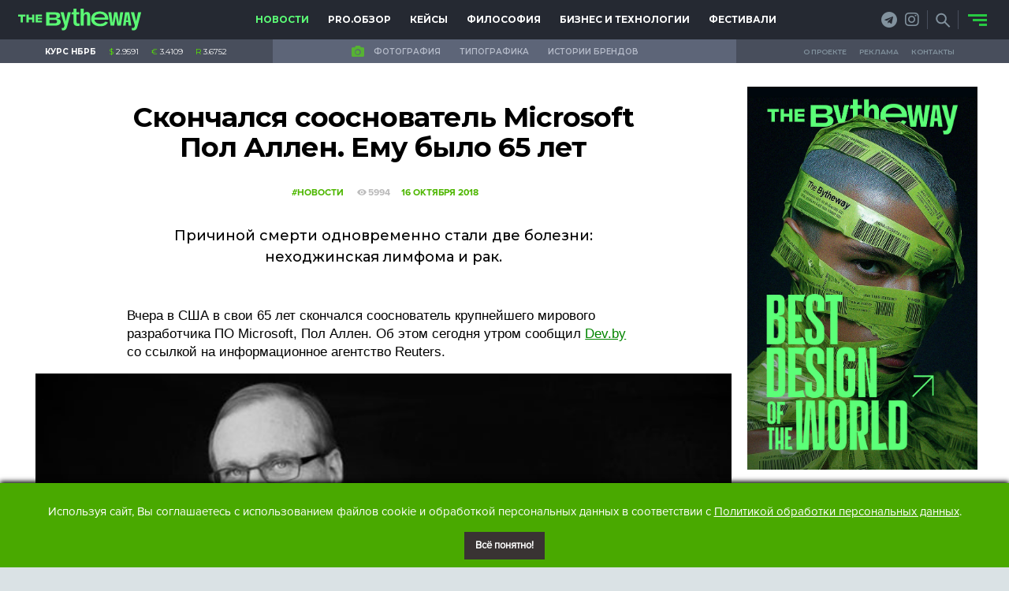

--- FILE ---
content_type: text/html; charset=UTF-8
request_url: https://thebtw.com/news/13566-skonchalsya-soosnovatel-microsoft-pol-allen-emu-bylo-65-let.html
body_size: 27767
content:
<!DOCTYPE html>
<html lang="en">
<head>
    <title>Скончался сооснователь Microsoft Пол Аллен. Ему было 65 лет | The Bytheway – Портал креативной индустрии – новости о рекламе, маркетинге, креативе и дизайне</title>

    <meta charset="UTF-8">
    <meta name="theme-color" content="#5cff77">
    <meta http-equiv="X-UA-Compatible" content="IE=edge,chrome=1">
    <meta http-equiv="Content-type" content="text/html; charset=UTF-8">
    <meta name="google-site-verification" content="w7I8UXjajU8zO7RiJhzb_NB0SjX7E6OcofFuoN2AfCI" />
    
    
    <link rel="pingback" href="https://thebtw.com/xmlrpc.php" />

    <meta name="viewport" content="width=device-width,initial-scale=1.0,minimum-scale=1.0,maximum-scale=1.0,user-scalable=no">

        <meta name="vk:image" content="https://thebtw.com/wp-content/uploads/2018/10/51315.png">
    <meta name='og:card' content="summary">
    <meta property="og:image" content="https://thebtw.com/wp-content/uploads/2018/10/51315.png">
    <meta property="og:title" content="Скончался сооснователь Microsoft Пол Аллен. Ему было 65 лет">
    <meta property="og:url" content="https://thebtw.com/news/13566-skonchalsya-soosnovatel-microsoft-pol-allen-emu-bylo-65-let.html" />    

    <meta name="twitter:card" content="photo"/> 
    <meta name="twitter:site" content="thebtw.com"/>
    <meta name="twitter:title" content="Скончался сооснователь Microsoft Пол Аллен. Ему было 65 лет">
    <meta name="vk:image" content="https://thebtw.com/wp-content/uploads/2018/10/51315.png">
    <meta name="twitter:creator" content="thebtw.com"/>
    <meta name="twitter:image" content="https://thebtw.com/wp-content/uploads/2018/10/51315.png">
    <meta name="twitter:domain" content="thebtw.com"/>
   
<meta name="yandex-verification" content="a5250b1f6c701117" />
    
    <link rel='stylesheet' id='wpdiscuz-font-awesome-css'  href='https://thebtw.com/wp-content/plugins/wpdiscuz/assets/third-party/font-awesome-5.0.6/css/fontawesome-all.min.css?ver=5.3.2' type='text/css' media='all' />
    

<!-- Google tag (gtag.js) -->
<script async src="https://www.googletagmanager.com/gtag/js?id=G-F3QC4XSC16"></script>
<script>
  window.dataLayer = window.dataLayer || [];
  function gtag(){dataLayer.push(arguments);}
  gtag('js', new Date());

  gtag('config', 'G-F3QC4XSC16');
</script>



<!-- Yandex.Metrika counter -->
<script type="text/javascript" >
   (function(m,e,t,r,i,k,a){m[i]=m[i]||function(){(m[i].a=m[i].a||[]).push(arguments)};
   m[i].l=1*new Date();k=e.createElement(t),a=e.getElementsByTagName(t)[0],k.async=1,k.src=r,a.parentNode.insertBefore(k,a)})
   (window, document, "script", "https://mc.yandex.ru/metrika/tag.js", "ym");

   ym(49204102, "init", {
        clickmap:true,
        trackLinks:true,
        accurateTrackBounce:true
   });
</script>
<noscript><div><img src="https://mc.yandex.ru/watch/49204102" style="position:absolute; left:-9999px;" alt="" /></div></noscript>
<!-- /Yandex.Metrika counter -->

<!-- Meta Pixel Code -->
<script>
!function(f,b,e,v,n,t,s)
{if(f.fbq)return;n=f.fbq=function(){n.callMethod?
n.callMethod.apply(n,arguments):n.queue.push(arguments)};
if(!f._fbq)f._fbq=n;n.push=n;n.loaded=!0;n.version='2.0';
n.queue=[];t=b.createElement(e);t.async=!0;
t.src=v;s=b.getElementsByTagName(e)[0];
s.parentNode.insertBefore(t,s)}(window, document,'script',
'https://connect.facebook.net/en_US/fbevents.js');
fbq('init', '920092555380585');
fbq('track', 'PageView');
</script>
<noscript><img height="1" width="1" style="display:none"
src="https://www.facebook.com/tr?id=920092555380585&ev=PageView&noscript=1"
/></noscript>
<!-- End Meta Pixel Code -->
	
    <meta name="facebook-domain-verification" content="dzte46selk9l6kc3y6d47ufxm6ova1" />
       
    <meta name='robots' content='max-image-preview:large' />

<!-- All in One SEO Pack 3.3.5 от Michael Torbert из Semper Fi Web Design[44,207] -->
<meta name="description"  content="Вчера в США в свои 65 лет скончался сооснователь крупнейшего мирового разработчика ПО Microsoft, Пол Аллен. Об этом сегодня утром сообщил Dev.by со ссылкой на" />

<meta name="keywords"  content="microsoft,Пол Аллен,Новости" />

<link rel="canonical" href="https://thebtw.com/news/13566-skonchalsya-soosnovatel-microsoft-pol-allen-emu-bylo-65-let.html" />
			<script type="text/javascript" >
				window.ga=window.ga||function(){(ga.q=ga.q||[]).push(arguments)};ga.l=+new Date;
				ga('create', 'UA-121311241-1', 'auto');
				// Plugins
				
				ga('send', 'pageview');
			</script>
			<script async src="https://www.google-analytics.com/analytics.js"></script>
			<!-- All in One SEO Pack -->
<link rel='dns-prefetch' href='//thebtw.com' />
<link rel='dns-prefetch' href='//cdnjs.cloudflare.com' />
<link rel='dns-prefetch' href='//stackpath.bootstrapcdn.com' />
<link rel='dns-prefetch' href='//f.vimeocdn.com' />
<link rel='dns-prefetch' href='//fonts.googleapis.com' />
<link rel="alternate" type="application/rss+xml" title="The Bytheway – Портал креативной индустрии – новости о рекламе, маркетинге, креативе и дизайне &raquo; Лента комментариев к &laquo;Скончался сооснователь Microsoft Пол Аллен. Ему было 65 лет&raquo;" href="https://thebtw.com/news/13566-skonchalsya-soosnovatel-microsoft-pol-allen-emu-bylo-65-let.html/feed" />
<script type="text/javascript">
window._wpemojiSettings = {"baseUrl":"https:\/\/s.w.org\/images\/core\/emoji\/14.0.0\/72x72\/","ext":".png","svgUrl":"https:\/\/s.w.org\/images\/core\/emoji\/14.0.0\/svg\/","svgExt":".svg","source":{"concatemoji":"https:\/\/thebtw.com\/wp-includes\/js\/wp-emoji-release.min.js?ver=6.1.9"}};
/*! This file is auto-generated */
!function(e,a,t){var n,r,o,i=a.createElement("canvas"),p=i.getContext&&i.getContext("2d");function s(e,t){var a=String.fromCharCode,e=(p.clearRect(0,0,i.width,i.height),p.fillText(a.apply(this,e),0,0),i.toDataURL());return p.clearRect(0,0,i.width,i.height),p.fillText(a.apply(this,t),0,0),e===i.toDataURL()}function c(e){var t=a.createElement("script");t.src=e,t.defer=t.type="text/javascript",a.getElementsByTagName("head")[0].appendChild(t)}for(o=Array("flag","emoji"),t.supports={everything:!0,everythingExceptFlag:!0},r=0;r<o.length;r++)t.supports[o[r]]=function(e){if(p&&p.fillText)switch(p.textBaseline="top",p.font="600 32px Arial",e){case"flag":return s([127987,65039,8205,9895,65039],[127987,65039,8203,9895,65039])?!1:!s([55356,56826,55356,56819],[55356,56826,8203,55356,56819])&&!s([55356,57332,56128,56423,56128,56418,56128,56421,56128,56430,56128,56423,56128,56447],[55356,57332,8203,56128,56423,8203,56128,56418,8203,56128,56421,8203,56128,56430,8203,56128,56423,8203,56128,56447]);case"emoji":return!s([129777,127995,8205,129778,127999],[129777,127995,8203,129778,127999])}return!1}(o[r]),t.supports.everything=t.supports.everything&&t.supports[o[r]],"flag"!==o[r]&&(t.supports.everythingExceptFlag=t.supports.everythingExceptFlag&&t.supports[o[r]]);t.supports.everythingExceptFlag=t.supports.everythingExceptFlag&&!t.supports.flag,t.DOMReady=!1,t.readyCallback=function(){t.DOMReady=!0},t.supports.everything||(n=function(){t.readyCallback()},a.addEventListener?(a.addEventListener("DOMContentLoaded",n,!1),e.addEventListener("load",n,!1)):(e.attachEvent("onload",n),a.attachEvent("onreadystatechange",function(){"complete"===a.readyState&&t.readyCallback()})),(e=t.source||{}).concatemoji?c(e.concatemoji):e.wpemoji&&e.twemoji&&(c(e.twemoji),c(e.wpemoji)))}(window,document,window._wpemojiSettings);
</script>
<style type="text/css">
img.wp-smiley,
img.emoji {
	display: inline !important;
	border: none !important;
	box-shadow: none !important;
	height: 1em !important;
	width: 1em !important;
	margin: 0 0.07em !important;
	vertical-align: -0.1em !important;
	background: none !important;
	padding: 0 !important;
}
</style>
	
		<style type="text/css">
			.mistape-test, .mistape_mistake_inner {color: #15a81d !important;}
			#mistape_dialog h2::before, #mistape_dialog .mistape_action, .mistape-letter-back {background-color: #15a81d !important; }
			#mistape_reported_text:before, #mistape_reported_text:after {border-color: #15a81d !important;}
            .mistape-letter-front .front-left {border-left-color: #15a81d !important;}
            .mistape-letter-front .front-right {border-right-color: #15a81d !important;}
            .mistape-letter-front .front-bottom, .mistape-letter-back > .mistape-letter-back-top, .mistape-letter-top {border-bottom-color: #15a81d !important;}
            .mistape-logo svg {fill: #15a81d !important;}
		</style>
		<link rel='stylesheet' id='wp-block-library-css' href='https://thebtw.com/wp-includes/css/dist/block-library/style.min.css?ver=6.1.9' type='text/css' media='all' />
<link rel='stylesheet' id='classic-theme-styles-css' href='https://thebtw.com/wp-includes/css/classic-themes.min.css?ver=1' type='text/css' media='all' />
<style id='global-styles-inline-css' type='text/css'>
body{--wp--preset--color--black: #000000;--wp--preset--color--cyan-bluish-gray: #abb8c3;--wp--preset--color--white: #ffffff;--wp--preset--color--pale-pink: #f78da7;--wp--preset--color--vivid-red: #cf2e2e;--wp--preset--color--luminous-vivid-orange: #ff6900;--wp--preset--color--luminous-vivid-amber: #fcb900;--wp--preset--color--light-green-cyan: #7bdcb5;--wp--preset--color--vivid-green-cyan: #00d084;--wp--preset--color--pale-cyan-blue: #8ed1fc;--wp--preset--color--vivid-cyan-blue: #0693e3;--wp--preset--color--vivid-purple: #9b51e0;--wp--preset--gradient--vivid-cyan-blue-to-vivid-purple: linear-gradient(135deg,rgba(6,147,227,1) 0%,rgb(155,81,224) 100%);--wp--preset--gradient--light-green-cyan-to-vivid-green-cyan: linear-gradient(135deg,rgb(122,220,180) 0%,rgb(0,208,130) 100%);--wp--preset--gradient--luminous-vivid-amber-to-luminous-vivid-orange: linear-gradient(135deg,rgba(252,185,0,1) 0%,rgba(255,105,0,1) 100%);--wp--preset--gradient--luminous-vivid-orange-to-vivid-red: linear-gradient(135deg,rgba(255,105,0,1) 0%,rgb(207,46,46) 100%);--wp--preset--gradient--very-light-gray-to-cyan-bluish-gray: linear-gradient(135deg,rgb(238,238,238) 0%,rgb(169,184,195) 100%);--wp--preset--gradient--cool-to-warm-spectrum: linear-gradient(135deg,rgb(74,234,220) 0%,rgb(151,120,209) 20%,rgb(207,42,186) 40%,rgb(238,44,130) 60%,rgb(251,105,98) 80%,rgb(254,248,76) 100%);--wp--preset--gradient--blush-light-purple: linear-gradient(135deg,rgb(255,206,236) 0%,rgb(152,150,240) 100%);--wp--preset--gradient--blush-bordeaux: linear-gradient(135deg,rgb(254,205,165) 0%,rgb(254,45,45) 50%,rgb(107,0,62) 100%);--wp--preset--gradient--luminous-dusk: linear-gradient(135deg,rgb(255,203,112) 0%,rgb(199,81,192) 50%,rgb(65,88,208) 100%);--wp--preset--gradient--pale-ocean: linear-gradient(135deg,rgb(255,245,203) 0%,rgb(182,227,212) 50%,rgb(51,167,181) 100%);--wp--preset--gradient--electric-grass: linear-gradient(135deg,rgb(202,248,128) 0%,rgb(113,206,126) 100%);--wp--preset--gradient--midnight: linear-gradient(135deg,rgb(2,3,129) 0%,rgb(40,116,252) 100%);--wp--preset--duotone--dark-grayscale: url('#wp-duotone-dark-grayscale');--wp--preset--duotone--grayscale: url('#wp-duotone-grayscale');--wp--preset--duotone--purple-yellow: url('#wp-duotone-purple-yellow');--wp--preset--duotone--blue-red: url('#wp-duotone-blue-red');--wp--preset--duotone--midnight: url('#wp-duotone-midnight');--wp--preset--duotone--magenta-yellow: url('#wp-duotone-magenta-yellow');--wp--preset--duotone--purple-green: url('#wp-duotone-purple-green');--wp--preset--duotone--blue-orange: url('#wp-duotone-blue-orange');--wp--preset--font-size--small: 13px;--wp--preset--font-size--medium: 20px;--wp--preset--font-size--large: 36px;--wp--preset--font-size--x-large: 42px;--wp--preset--spacing--20: 0.44rem;--wp--preset--spacing--30: 0.67rem;--wp--preset--spacing--40: 1rem;--wp--preset--spacing--50: 1.5rem;--wp--preset--spacing--60: 2.25rem;--wp--preset--spacing--70: 3.38rem;--wp--preset--spacing--80: 5.06rem;}:where(.is-layout-flex){gap: 0.5em;}body .is-layout-flow > .alignleft{float: left;margin-inline-start: 0;margin-inline-end: 2em;}body .is-layout-flow > .alignright{float: right;margin-inline-start: 2em;margin-inline-end: 0;}body .is-layout-flow > .aligncenter{margin-left: auto !important;margin-right: auto !important;}body .is-layout-constrained > .alignleft{float: left;margin-inline-start: 0;margin-inline-end: 2em;}body .is-layout-constrained > .alignright{float: right;margin-inline-start: 2em;margin-inline-end: 0;}body .is-layout-constrained > .aligncenter{margin-left: auto !important;margin-right: auto !important;}body .is-layout-constrained > :where(:not(.alignleft):not(.alignright):not(.alignfull)){max-width: var(--wp--style--global--content-size);margin-left: auto !important;margin-right: auto !important;}body .is-layout-constrained > .alignwide{max-width: var(--wp--style--global--wide-size);}body .is-layout-flex{display: flex;}body .is-layout-flex{flex-wrap: wrap;align-items: center;}body .is-layout-flex > *{margin: 0;}:where(.wp-block-columns.is-layout-flex){gap: 2em;}.has-black-color{color: var(--wp--preset--color--black) !important;}.has-cyan-bluish-gray-color{color: var(--wp--preset--color--cyan-bluish-gray) !important;}.has-white-color{color: var(--wp--preset--color--white) !important;}.has-pale-pink-color{color: var(--wp--preset--color--pale-pink) !important;}.has-vivid-red-color{color: var(--wp--preset--color--vivid-red) !important;}.has-luminous-vivid-orange-color{color: var(--wp--preset--color--luminous-vivid-orange) !important;}.has-luminous-vivid-amber-color{color: var(--wp--preset--color--luminous-vivid-amber) !important;}.has-light-green-cyan-color{color: var(--wp--preset--color--light-green-cyan) !important;}.has-vivid-green-cyan-color{color: var(--wp--preset--color--vivid-green-cyan) !important;}.has-pale-cyan-blue-color{color: var(--wp--preset--color--pale-cyan-blue) !important;}.has-vivid-cyan-blue-color{color: var(--wp--preset--color--vivid-cyan-blue) !important;}.has-vivid-purple-color{color: var(--wp--preset--color--vivid-purple) !important;}.has-black-background-color{background-color: var(--wp--preset--color--black) !important;}.has-cyan-bluish-gray-background-color{background-color: var(--wp--preset--color--cyan-bluish-gray) !important;}.has-white-background-color{background-color: var(--wp--preset--color--white) !important;}.has-pale-pink-background-color{background-color: var(--wp--preset--color--pale-pink) !important;}.has-vivid-red-background-color{background-color: var(--wp--preset--color--vivid-red) !important;}.has-luminous-vivid-orange-background-color{background-color: var(--wp--preset--color--luminous-vivid-orange) !important;}.has-luminous-vivid-amber-background-color{background-color: var(--wp--preset--color--luminous-vivid-amber) !important;}.has-light-green-cyan-background-color{background-color: var(--wp--preset--color--light-green-cyan) !important;}.has-vivid-green-cyan-background-color{background-color: var(--wp--preset--color--vivid-green-cyan) !important;}.has-pale-cyan-blue-background-color{background-color: var(--wp--preset--color--pale-cyan-blue) !important;}.has-vivid-cyan-blue-background-color{background-color: var(--wp--preset--color--vivid-cyan-blue) !important;}.has-vivid-purple-background-color{background-color: var(--wp--preset--color--vivid-purple) !important;}.has-black-border-color{border-color: var(--wp--preset--color--black) !important;}.has-cyan-bluish-gray-border-color{border-color: var(--wp--preset--color--cyan-bluish-gray) !important;}.has-white-border-color{border-color: var(--wp--preset--color--white) !important;}.has-pale-pink-border-color{border-color: var(--wp--preset--color--pale-pink) !important;}.has-vivid-red-border-color{border-color: var(--wp--preset--color--vivid-red) !important;}.has-luminous-vivid-orange-border-color{border-color: var(--wp--preset--color--luminous-vivid-orange) !important;}.has-luminous-vivid-amber-border-color{border-color: var(--wp--preset--color--luminous-vivid-amber) !important;}.has-light-green-cyan-border-color{border-color: var(--wp--preset--color--light-green-cyan) !important;}.has-vivid-green-cyan-border-color{border-color: var(--wp--preset--color--vivid-green-cyan) !important;}.has-pale-cyan-blue-border-color{border-color: var(--wp--preset--color--pale-cyan-blue) !important;}.has-vivid-cyan-blue-border-color{border-color: var(--wp--preset--color--vivid-cyan-blue) !important;}.has-vivid-purple-border-color{border-color: var(--wp--preset--color--vivid-purple) !important;}.has-vivid-cyan-blue-to-vivid-purple-gradient-background{background: var(--wp--preset--gradient--vivid-cyan-blue-to-vivid-purple) !important;}.has-light-green-cyan-to-vivid-green-cyan-gradient-background{background: var(--wp--preset--gradient--light-green-cyan-to-vivid-green-cyan) !important;}.has-luminous-vivid-amber-to-luminous-vivid-orange-gradient-background{background: var(--wp--preset--gradient--luminous-vivid-amber-to-luminous-vivid-orange) !important;}.has-luminous-vivid-orange-to-vivid-red-gradient-background{background: var(--wp--preset--gradient--luminous-vivid-orange-to-vivid-red) !important;}.has-very-light-gray-to-cyan-bluish-gray-gradient-background{background: var(--wp--preset--gradient--very-light-gray-to-cyan-bluish-gray) !important;}.has-cool-to-warm-spectrum-gradient-background{background: var(--wp--preset--gradient--cool-to-warm-spectrum) !important;}.has-blush-light-purple-gradient-background{background: var(--wp--preset--gradient--blush-light-purple) !important;}.has-blush-bordeaux-gradient-background{background: var(--wp--preset--gradient--blush-bordeaux) !important;}.has-luminous-dusk-gradient-background{background: var(--wp--preset--gradient--luminous-dusk) !important;}.has-pale-ocean-gradient-background{background: var(--wp--preset--gradient--pale-ocean) !important;}.has-electric-grass-gradient-background{background: var(--wp--preset--gradient--electric-grass) !important;}.has-midnight-gradient-background{background: var(--wp--preset--gradient--midnight) !important;}.has-small-font-size{font-size: var(--wp--preset--font-size--small) !important;}.has-medium-font-size{font-size: var(--wp--preset--font-size--medium) !important;}.has-large-font-size{font-size: var(--wp--preset--font-size--large) !important;}.has-x-large-font-size{font-size: var(--wp--preset--font-size--x-large) !important;}
.wp-block-navigation a:where(:not(.wp-element-button)){color: inherit;}
:where(.wp-block-columns.is-layout-flex){gap: 2em;}
.wp-block-pullquote{font-size: 1.5em;line-height: 1.6;}
</style>
<link rel='stylesheet' id='fvp-frontend-css' href='https://thebtw.com/wp-content/plugins/featured-video-plus/styles/frontend.css?ver=2.3.3' type='text/css' media='all' />
<link rel='stylesheet' id='juiz_sps_styles-css' href='https://thebtw.com/wp-content/plugins/juiz-social-post-sharer/css/juiz-social-post-sharer-7.min.css?ver=1.4.9' type='text/css' media='all' />
<link rel='stylesheet' id='mistape-front-css' href='https://thebtw.com/wp-content/plugins/mistape/assets/css/mistape-front.css?ver=1.3.8' type='text/css' media='all' />
<link rel='stylesheet' id='font-Playfair-css' href='https://fonts.googleapis.com/css?family=Playfair+Display%3A400%2C700%2C900&#038;ver=6.1.9' type='text/css' media='all' />
<link rel='stylesheet' id='font-Merriweather-css' href='https://thebtw.com/wp-content/themes/btw/css/font-Merriweather.css?ver=6.1.9' type='text/css' media='all' />
<link rel='stylesheet' id='font-Lora-css' href='https://fonts.googleapis.com/css?family=Lora%3A400%2C700&#038;subset=cyrillic&#038;ver=6.1.9' type='text/css' media='all' />
<link rel='stylesheet' id='font-Montserrat-css' href='https://fonts.googleapis.com/css?family=Montserrat%3A300%2C400%2C500%2C600%2C700%2C800%2C900&#038;ver=6.1.9' type='text/css' media='all' />
<link rel='stylesheet' id='font-awesome-css' href='https://thebtw.com/wp-content/themes/btw/css/font-awesome.css?ver=6.1.9' type='text/css' media='all' />
<link rel='stylesheet' id='font-ProximaNova-css' href='https://thebtw.com/wp-content/themes/btw/css/font-ProximaNova.css?ver=6.1.9' type='text/css' media='all' />
<link rel='stylesheet' id='style-bootstrap-css' href='https://stackpath.bootstrapcdn.com/bootstrap/4.3.1/css/bootstrap.min.css?ver=6.1.9' type='text/css' media='all' />
<link rel='stylesheet' id='style-bootstrap-grid-css' href='https://thebtw.com/wp-content/themes/btw/css/bootstrap-grid.css?ver=6.1.9' type='text/css' media='all' />
<link rel='stylesheet' id='style-bootstrap-reboot-css' href='https://thebtw.com/wp-content/themes/btw/css/bootstrap-reboot.css?ver=6.1.9' type='text/css' media='all' />
<link rel='stylesheet' id='style-css-css' href='https://thebtw.com/wp-content/themes/btw/style.css?ver=9.1' type='text/css' media='all' />
<link rel='stylesheet' id='gd_lightbox_styles-css' href='https://thebtw.com/wp-content/plugins/responsive-lightbox-popup/resources/assets/css/frontend/lightgallery.css?ver=6.1.9' type='text/css' media='all' />
<link rel='stylesheet' id='gd_lightbox_transitions-css' href='https://thebtw.com/wp-content/plugins/responsive-lightbox-popup/resources/assets/css/frontend/lg-transitions.css?ver=6.1.9' type='text/css' media='all' />
<!--n2css--><script type='text/javascript' src='https://thebtw.com/wp-content/themes/btw/js/jquery-3.2.1.js?ver=6.1.9' id='js-jquery-js'></script>
<script type='text/javascript' src='https://cdnjs.cloudflare.com/ajax/libs/popper.js/1.14.7/umd/popper.min.js?ver=6.1.9' id='js-popper-js'></script>
<script type='text/javascript' src='https://stackpath.bootstrapcdn.com/bootstrap/4.3.1/js/bootstrap.min.js?ver=6.1.9' id='js-bootstrap-js'></script>
<script type='text/javascript' src='https://thebtw.com/wp-content/themes/btw/js/main-js.js?ver=6.1.9' id='js-main-js'></script>
<script type='text/javascript' src='https://thebtw.com/wp-includes/js/jquery/jquery.min.js?ver=3.6.1' id='jquery-core-js'></script>
<script type='text/javascript' src='https://thebtw.com/wp-includes/js/jquery/jquery-migrate.min.js?ver=3.3.2' id='jquery-migrate-js'></script>
<script type='text/javascript' src='https://thebtw.com/wp-content/plugins/featured-video-plus/js/jquery.fitvids.min.js?ver=master-2015-08' id='jquery.fitvids-js'></script>
<script type='text/javascript' id='fvp-frontend-js-extra'>
/* <![CDATA[ */
var fvpdata = {"ajaxurl":"https:\/\/thebtw.com\/wp-admin\/admin-ajax.php","nonce":"49f8e7394a","fitvids":"1","dynamic":"","overlay":"","opacity":"0.75","color":"b","width":"640"};
/* ]]> */
</script>
<script type='text/javascript' src='https://thebtw.com/wp-content/plugins/featured-video-plus/js/frontend.min.js?ver=2.3.3' id='fvp-frontend-js'></script>
<script type='text/javascript' src='https://thebtw.com/wp-content/plugins/useful-banner-manager/scripts.js?ver=6.1.9' id='ubm-scripts-js'></script>
<script type='text/javascript' id='gd_lightbox_gallery-js-extra'>
/* <![CDATA[ */
var gdLightboxL10n = {"mode":"lg-slide","speed":"600","height":"100%","width":"100%","closable":"1","loop":"1","escKey":null,"keypress":"1","controls":"1","slideEndAnimatoin":"1","mousewheel":"1","getCaptionFromTitleOrAlt":"1","nextHtml":"","prevHtml":"","download":"1","counter":"1","enableDrag":"1"};
/* ]]> */
</script>
<script type='text/javascript' src='https://thebtw.com/wp-content/plugins/responsive-lightbox-popup/resources/assets/js/frontend/lightgallery.js?ver=6.1.9' id='gd_lightbox_gallery-js'></script>
<script type='text/javascript' id='gd_lightbox_fullscreen-js-extra'>
/* <![CDATA[ */
var gdLightboxfullscr = {"fullScreen":"1"};
/* ]]> */
</script>
<script type='text/javascript' src='https://thebtw.com/wp-content/plugins/responsive-lightbox-popup/resources/assets/js/frontend/lg-fullscreen.js?ver=6.1.9' id='gd_lightbox_fullscreen-js'></script>
<script type='text/javascript' id='gd_lightbox_thumbnail-js-extra'>
/* <![CDATA[ */
var gdLightboxthumb = {"thumbnail":"1","thumbWidth":"100","thumbContHeight":"100","thumbMargin":"5","enableThumbDrag":"1","enableThumbSwipe":null};
var gdLightboxautop = {"autoplay":"","pause":"8","progressBar":"1","autoplayControls":"1"};
/* ]]> */
</script>
<script type='text/javascript' src='https://thebtw.com/wp-content/plugins/responsive-lightbox-popup/resources/assets/js/frontend/lg-thumbnail.js?ver=6.1.9' id='gd_lightbox_thumbnail-js'></script>
<script type='text/javascript' id='gd_lightbox_video-js-extra'>
/* <![CDATA[ */
var gdLightboxvideo = {"videoMaxWidth":"855px","yt_autoplay":"0","yt_controls":"0","yt_loop":"0","yt_rel":"0","vm_autoplay":"0","vm_loop":"0"};
/* ]]> */
</script>
<script type='text/javascript' src='https://thebtw.com/wp-content/plugins/responsive-lightbox-popup/resources/assets/js/frontend/lg-video.js?ver=6.1.9' id='gd_lightbox_video-js'></script>
<script type='text/javascript' src='https://thebtw.com/wp-content/plugins/responsive-lightbox-popup/resources/assets/js/frontend/lg-autoplay.js?ver=6.1.9' id='gd_lightbox_autoplay-js'></script>
<script type='text/javascript' id='gd_lightbox_zoom-js-extra'>
/* <![CDATA[ */
var gdLightboxzoom = {"zoom":"1","scale":"1","actualSize":"1"};
/* ]]> */
</script>
<script type='text/javascript' src='https://thebtw.com/wp-content/plugins/responsive-lightbox-popup/resources/assets/js/frontend/lg-zoom.js?ver=6.1.9' id='gd_lightbox_zoom-js'></script>
<script type='text/javascript' src='https://thebtw.com/wp-content/plugins/responsive-lightbox-popup/resources/assets/js/frontend/lg-hash.js?ver=6.1.9' id='gd_lightbox_hash-js'></script>
<script type='text/javascript' src='https://thebtw.com/wp-content/plugins/responsive-lightbox-popup/resources/assets/js/frontend/lg-pager.js?ver=6.1.9' id='gd_lightbox_pager-js'></script>
<script type='text/javascript' id='gd_lightbox_share-js-extra'>
/* <![CDATA[ */
var gdLightboxshare = {"share":"","facebook":"1","twitter":"1","googlePlus":"1","pinterest":"1"};
/* ]]> */
</script>
<script type='text/javascript' src='https://thebtw.com/wp-content/plugins/responsive-lightbox-popup/resources/assets/js/frontend/lg-share.js?ver=6.1.9' id='gd_lightbox_share-js'></script>
<script type='text/javascript' src='https://thebtw.com/wp-content/plugins/responsive-lightbox-popup/resources/assets/js/frontend/jquery.mousewheel.min.js?ver=6.1.9' id='gd_lightbox_mousewheel-js'></script>
<script type='text/javascript' src='https://thebtw.com/wp-content/plugins/responsive-lightbox-popup/resources/assets/js/frontend/grandwplight.js?ver=6.1.9' id='gd_lightbox_grandwplight-js'></script>
<script type='text/javascript' src='https://f.vimeocdn.com/js/froogaloop2.min.js?ver=6.1.9' id='gd_lightbox_vimeo_froogaloop-js'></script>
<link rel="https://api.w.org/" href="https://thebtw.com/wp-json/" /><link rel="alternate" type="application/json" href="https://thebtw.com/wp-json/wp/v2/posts/13566" /><link rel="EditURI" type="application/rsd+xml" title="RSD" href="https://thebtw.com/xmlrpc.php?rsd" />
<link rel="wlwmanifest" type="application/wlwmanifest+xml" href="https://thebtw.com/wp-includes/wlwmanifest.xml" />
<link rel='shortlink' href='https://thebtw.com/?p=13566' />
<link rel="alternate" type="application/json+oembed" href="https://thebtw.com/wp-json/oembed/1.0/embed?url=https%3A%2F%2Fthebtw.com%2Fnews%2F13566-skonchalsya-soosnovatel-microsoft-pol-allen-emu-bylo-65-let.html" />
<link rel="alternate" type="text/xml+oembed" href="https://thebtw.com/wp-json/oembed/1.0/embed?url=https%3A%2F%2Fthebtw.com%2Fnews%2F13566-skonchalsya-soosnovatel-microsoft-pol-allen-emu-bylo-65-let.html&#038;format=xml" />

<!-- Facebook Pixel Code -->
<script type='text/javascript'>
!function(f,b,e,v,n,t,s){if(f.fbq)return;n=f.fbq=function(){n.callMethod?
n.callMethod.apply(n,arguments):n.queue.push(arguments)};if(!f._fbq)f._fbq=n;
n.push=n;n.loaded=!0;n.version='2.0';n.queue=[];t=b.createElement(e);t.async=!0;
t.src=v;s=b.getElementsByTagName(e)[0];s.parentNode.insertBefore(t,s)}(window,
document,'script','https://connect.facebook.net/en_US/fbevents.js');
</script>
<!-- End Facebook Pixel Code -->
<script type='text/javascript'>
  fbq('init', '591699248944476', {}, {
    "agent": "wordpress-6.1.9-3.0.6"
});
</script><script type='text/javascript'>
  fbq('track', 'PageView', []);
</script>
<!-- Facebook Pixel Code -->
<noscript>
<img height="1" width="1" style="display:none" alt="fbpx"
src="https://www.facebook.com/tr?id=591699248944476&ev=PageView&noscript=1" />
</noscript>
<!-- End Facebook Pixel Code -->
<style>.lg-sub-html {
    background-color: rgba(0, 0, 0, 0.45);
    bottom: 0px;
    color: #EEEEEE;
    font-size: 16px;
    left: 0;
    padding: 10px 40px;
    position: fixed;
    right: 0;
    opacity: 1;
    text-align: center;
    z-index: 1080;
}

.lg-img-wrap .lg-image {
    border: 0px solid #fff;
    border-radius: 0px;
    opacity: 1 !important;
    filter: blur(0px) brightness(100%) contrast(100%) grayscale(0%) invert(0%) saturate(1) sepia(0%);
    -webkit-filter: blur(0px) brightness(100%)  contrast(100%) grayscale(0%) invert(0%) saturate(1) sepia(0%);

}

.lg-actions .lg-next, .lg-actions .lg-prev {
    font-size: 22px !important;
    padding: 8px 10px 9px !important;
}

.lg-outer .lg-thumb-item {
    border-radius: 4px;
    border: 2px solid #fff;
}
.lg-outer .lg-thumb-item.active, .lg-outer .lg-thumb-item:hover {
    border-color: #a90707;
}
</style>      <meta name="onesignal" content="wordpress-plugin"/>
        <script src="https://cdn.onesignal.com/sdks/OneSignalSDK.js" async></script>    <script>

      window.OneSignal = window.OneSignal || [];

      OneSignal.push( function() {
        OneSignal.SERVICE_WORKER_UPDATER_PATH = "OneSignalSDKUpdaterWorker.js.php";
        OneSignal.SERVICE_WORKER_PATH = "OneSignalSDKWorker.js.php";
        OneSignal.SERVICE_WORKER_PARAM = { scope: '/' };

        OneSignal.setDefaultNotificationUrl("https://thebtw.com");
        var oneSignal_options = {};
        window._oneSignalInitOptions = oneSignal_options;

        oneSignal_options['wordpress'] = true;
oneSignal_options['appId'] = '83c32760-dbc1-4e69-82d1-1562d2717fef';
oneSignal_options['autoRegister'] = false;
oneSignal_options['welcomeNotification'] = { };
oneSignal_options['welcomeNotification']['title'] = "";
oneSignal_options['welcomeNotification']['message'] = "";
oneSignal_options['path'] = "https://thebtw.com/wp-content/plugins/onesignal-free-web-push-notifications/sdk_files/";
oneSignal_options['promptOptions'] = { };
oneSignal_options['promptOptions']['actionMessage'] = 'Мы хотели бы показать вам уведомления о последних новостях и обновлениях.';
oneSignal_options['promptOptions']['exampleNotificationTitleDesktop'] = 'BTW';
oneSignal_options['promptOptions']['exampleNotificationMessageDesktop'] = 'BTW – Портал креативной индустрии – btw.by';
oneSignal_options['promptOptions']['exampleNotificationTitleMobile'] = 'BTW';
oneSignal_options['promptOptions']['exampleNotificationMessageMobile'] = 'BTW – Портал креативной индустрии – btw.by';
oneSignal_options['promptOptions']['acceptButtonText'] = 'Продолжить';
oneSignal_options['promptOptions']['cancelButtonText'] = 'Нет, спасибо';
oneSignal_options['promptOptions']['siteName'] = 'BTW';
              OneSignal.init(window._oneSignalInitOptions);
                    });

      function documentInitOneSignal() {
        var oneSignal_elements = document.getElementsByClassName("OneSignal-prompt");

        var oneSignalLinkClickHandler = function(event) { OneSignal.push(['registerForPushNotifications']); event.preventDefault(); };        for(var i = 0; i < oneSignal_elements.length; i++)
          oneSignal_elements[i].addEventListener('click', oneSignalLinkClickHandler, false);
      }

      if (document.readyState === 'complete') {
           documentInitOneSignal();
      }
      else {
           window.addEventListener("load", function(event){
               documentInitOneSignal();
          });
      }
    </script>

<link rel="icon" href="https://thebtw.com/wp-content/uploads/2024/04/icon_b-240x240.png" sizes="32x32" />
<link rel="icon" href="https://thebtw.com/wp-content/uploads/2024/04/icon_b-240x240.png" sizes="192x192" />
<link rel="apple-touch-icon" href="https://thebtw.com/wp-content/uploads/2024/04/icon_b-240x240.png" />
<meta name="msapplication-TileImage" content="https://thebtw.com/wp-content/uploads/2024/04/icon_b-345x345.png" />

 <!--<link rel="stylesheet" href="https://stackpath.bootstrapcdn.com/bootstrap/4.3.1/css/bootstrap.min.css" integrity="sha384-ggOyR0iXCbMQv3Xipma34MD+dH/1fQ784/j6cY/iJTQUOhcWr7x9JvoRxT2MZw1T" crossorigin="anonymous">
    
    <script src="https://cdnjs.cloudflare.com/ajax/libs/popper.js/1.14.7/umd/popper.min.js" integrity="sha384-UO2eT0CpHqdSJQ6hJty5KVphtPhzWj9WO1clHTMGa3JDZwrnQq4sF86dIHNDz0W1" crossorigin="anonymous"></script>
    <script src="https://stackpath.bootstrapcdn.com/bootstrap/4.3.1/js/bootstrap.min.js" integrity="sha384-JjSmVgyd0p3pXB1rRibZUAYoIIy6OrQ6VrjIEaFf/nJGzIxFDsf4x0xIM+B07jRM" crossorigin="anonymous"></script>-->

</head>



<body class="post-template-default single single-post postid-13566 single-format-standard">
    <progress value="0"></progress>
    <a class="background-image-post" target="_blank"></a>
    
    <script>

        $('document').ready(function(){
            
            	$('.headerSearch').click(function(e) {
            	    var div = $(".searchForm");
                    if (!div.is(e.target) // если клик был не по нашему блоку
    	                && div.has(e.target).length === 0) {
                        $('.headerSearch').fadeOut();
                        if ($(window).width() >= '600'){
                            $('.headerSearch').css('padding-left' , '18px')
                        }
                        $('body').css({'max-width' : '100%', 'overflow': 'visible', 'padding-right': '0px'})
                        $('.searchButton').fadeIn();
                       // $('.fixedMenu').fadeIn();
                       
            	    }
            	    e.stopPropagation();
            	});
            	
                $(".searchButton").click(function() {
                    var a = 'aaaa';
                    
                    console.log($(window).width());

                    $('.headerSearch').fadeIn();
                    $('body').css({'max-width' : '100%', 'overflow': 'hidden'})
                    //$('.fixedMenu').fadeOut();
                    $('.mainMenu').css('z-index' , '1000')
                    $('#header_top_logo').css('z-index' , '1000')
                    if ($(window).width() >= '600'){
                        $('body').css('padding-right' , '17px')
                    }
                    $('.headerSearch').css('padding-left' , '1px')
                    //$('.searchButton').fadeOut();
                    
        	    });
            
        });
        
    </script>
    <div class="headerSearch">
        <form action="https://thebtw.com" method="get" class='searchForm' >
            <input id="headerSearchText"  type="text" name="s" placeholder="Поиск" value="" required autofocus/>
            <!--<input type="submit" value="Найти"/>-->
            <button id="headerSearchButton">
                <svg xmlns="http://www.w3.org/2000/svg" xml:space="preserve" width="6mm" height="6mm" version="1.1" style="shape-rendering:geometricPrecision; text-rendering:geometricPrecision; image-rendering:optimizeQuality; fill-rule:evenodd; clip-rule:evenodd"
                    viewBox="0 0 600 600"
                     xmlns:xlink="http://www.w3.org/1999/xlink">
                     <defs>
                      <style type="text/css">
                       <![CDATA[
                        .fil3 {fill:#fff}
                        .fil4 {fill:#fff;fill-rule:nonzero}
                       ]]>
                      </style>
                     </defs>
                     <g id="Слой_x0020_1">
                      <metadata id="CorelCorpID_0Corel-Layer"/>
                      <g id="_863186928">
                       <path id="Oval-11" class="fil3" d="M247.07 432.29c102.29,0 185.21,-82.93 185.21,-185.21 0,-102.29 -82.92,-185.21 -185.21,-185.21 -102.28,0 -185.2,82.92 -185.2,185.21 0,102.28 82.92,185.21 185.2,185.21l0 0zm0 -52.92c73.07,0 132.3,-59.23 132.3,-132.29 0,-73.07 -59.23,-132.29 -132.3,-132.29 -73.06,0 -132.29,59.22 -132.29,132.29 0,73.06 59.23,132.29 132.29,132.29l0 0z"/>
                       <polygon class="fil4" points="519.41,556.83 334.2,371.62 371.62,334.2 556.83,519.41 "/>
                      </g>
                     </g>
                </svg>
            </button>
    </form>
    </div>
    <div class="wrapper container">
                            <div class="bunnerContainerFull">
                        <div class="textwidget custom-html-widget"></div>                    </div>
                        <header>
            <div class="container" id="mainMenuContainer">
                <div class="row">
                    <a href="/" id="header_top_logo">
                        
                    </a>
                    <div class="menu">
                        <div class="row mainMenu">
                            <div class="menuHeader">
                                <a href="/">
                                    <!-- <div class="logo">
                                        <img class="fullImg" src="https://thebtw.com/wp-content/themes/btw/assets/img/icon/logo_btw_header.svg">
                                        <img class="mobileImg" src="https://thebtw.com/wp-content/themes/btw/assets/img/icon/btw_icon_white_v2.svg" width="51px" height="51px">
                                    </div> -->
                                    <img src="https://thebtw.com/wp-content/themes/btw/images/logo2025.svg" alt="thebtw logo">
                                </a>
                            </div>
                                                       <!--  <div class="year2018" >
                                    <a href="https://btw.by/tag/itogigoda2018" id="year">Итоги года</a>
                                </div> -->
                                                        <div class="col-7 menuItem ">
                                
                                <div class="menu-main_menu-container"><ul id="menu-main_menu" class=""><li id="menu-item-3714" class="menu-item menu-item-type-taxonomy menu-item-object-category current-post-ancestor current-menu-parent current-post-parent menu-item-3714"><a href="https://thebtw.com/category/news">Новости</a></li>
<li id="menu-item-3713" class="menu-item menu-item-type-taxonomy menu-item-object-category menu-item-3713"><a href="https://thebtw.com/category/pro-obzor">Pro.Обзор</a></li>
<li id="menu-item-3715" class="menu-item menu-item-type-taxonomy menu-item-object-category menu-item-3715"><a href="https://thebtw.com/category/kejsy">Кейсы</a></li>
<li id="menu-item-54173" class="menu-item menu-item-type-taxonomy menu-item-object-category menu-item-54173"><a href="https://thebtw.com/category/filosofiya-kreativa">Философия</a></li>
<li id="menu-item-3717" class="menu-item menu-item-type-taxonomy menu-item-object-category menu-item-3717"><a href="https://thebtw.com/category/business">Бизнес и технологии</a></li>
<li id="menu-item-3716" class="menu-item menu-item-type-taxonomy menu-item-object-category menu-item-3716"><a href="https://thebtw.com/category/festivali">Фестивали</a></li>
</ul></div>                            </div>
                            <div class="header-right">
                                <div class="soc-header">
                                    <a href="https://t.me/btwby" target="_blank" rel="nofollow">
                                        <i class="fa fa-telegram"></i>
                                    </a>
                                    <a href="https://www.instagram.com/thebtw_com" target="_blank" rel="nofollow">
                                        <i class="fab fa-instagram"></i>
                                    </a>
                                </div>                       
                                <div class="searchButton">
                                    <svg xmlns="http://www.w3.org/2000/svg" xml:space="preserve" width="6mm" height="6mm" version="1.1" style="shape-rendering:geometricPrecision; text-rendering:geometricPrecision; image-rendering:optimizeQuality; fill-rule:evenodd; clip-rule:evenodd"
                                        viewBox="0 0 600 600"
                                         xmlns:xlink="http://www.w3.org/1999/xlink">
                                         <defs>
                                          <style type="text/css">
                                           <![CDATA[
                                            .fi12 {fill:#82929e}
                                            .fil1 {fill:#82929e;fill-rule:nonzero}
                                           ]]>
                                          </style>
                                         </defs>
                                         <g id="Слой_x0020_1">
                                          <metadata id="CorelCorpID_0Corel-Layer"/>
                                          <g id="_863200080">
                                           <path id="Oval-11" class="fi12" d="M247.07 432.29c102.29,0 185.21,-82.93 185.21,-185.21 0,-102.29 -82.92,-185.21 -185.21,-185.21 -102.28,0 -185.2,82.92 -185.2,185.21 0,102.28 82.92,185.21 185.2,185.21l0 0zm0 -52.92c73.07,0 132.3,-59.23 132.3,-132.29 0,-73.07 -59.23,-132.29 -132.3,-132.29 -73.06,0 -132.29,59.22 -132.29,132.29 0,73.06 59.23,132.29 132.29,132.29l0 0z"/>
                                           <polygon class="fil1" points="519.41,556.83 334.2,371.62 371.62,334.2 556.83,519.41 "/>
                                          </g>
                                         </g>
                                    </svg>
                                </div>
                                <div class="menuButton">                                
                                    <span></span>                               
                                </div>
                            </div>
                        </div>
                        <div class="row subMenu">
                            <!-- <div class="weather">
                                <i class="fa fa-circle" aria-hidden="true"></i>
                                <span>Минск -0.6 °С</span>
                            </div> -->
                            <div class="exchangeRate" data-course="">
                                                                <span class="name">Курс НБРБ</span>
                                <span class="dollars"><span>$</span> 2.9591</span>
                                <span class="euro"><span>€</span> 3.4109</span>
                                <span class="rubel"><span>R</span> 3.6752</span>
                            </div>
                            <div class="subMenuMiddle" >
                                <div class="left" style="display: none;">
                                    <p>популярное</p>
                                    <p class="active">свежее</p>
                                </div>
                                <div class="right">
                                    <i class="fas fa-camera"></i>
                                    <ul id="menu-top-center-menu" ><li id="menu-item-54183" class="menu-item menu-item-type-custom menu-item-object-custom menu-item-54183"><a href="https://thebtw.com/tag/fotografiya">Фотография</a></li>
<li id="menu-item-63381" class="menu-item menu-item-type-custom menu-item-object-custom menu-item-63381"><a href="https://thebtw.com/tag/tipografika">Типографика</a></li>
<li id="menu-item-63384" class="menu-item menu-item-type-custom menu-item-object-custom menu-item-63384"><a href="https://thebtw.com/category/istoriya-brendov">Истории брендов</a></li>
</ul>                                </div>
                            </div>
                            <div class="subMenuRight">
                                <a href="https://thebtw.com/project">О проекте</a>
<a target="_blank" rel="noopener" href="https://thebtw.com/btw/btw_mediakit2024.pdf">Реклама</a>
<a href="https://thebtw.com/contacts">Контакты</a>
                            </div>
                        </div>
                    </div>
                </div>
            </div>

        </header>
    <script>
        $(function(){
            $.fn.scrollToTop=function(){
               
                var scrollDiv = $(this);
                var clickUp = false;

                $(window).scroll(function(){
                    if($(window).scrollTop() > "550"){
                        $(scrollDiv).fadeIn("slow");
                        clickUp = false;
                    } else{
                        if (!clickUp){
                            $(scrollDiv).fadeOut("slow");
                        }
                        
                    }
                });

                $(this).click(function(event){
                    event.preventDefault();
                    $("html, body").animate({scrollTop:0},"slow");
                    clickUp = true;
                })                
            }            
        });
        $(function() {
            $("#go_up").scrollToTop();            
        });
    </script>
    <div id="go_up" style="" >
        <a href="#">
            <i class="fas fa-arrow-circle-up"></i>
        </a>
    </div>
        
    
    
    
    
    
    
    <link rel='stylesheet' href='https://thebtw.com/wp-content/themes/btw/css/statia_inside.css?ver=3.4.7'><link rel='stylesheet' href='https://thebtw.com/wp-content/themes/btw/css/statia_inside_2.css?ver=3.3'>   <!--  <link rel="stylesheet" href="https://thebtw.com/wp-content/themes/btw/css/statia_inside.css?ver=2.5.8">
    <link rel="stylesheet" href="https://thebtw.com/wp-content/themes/btw/css/statia_inside_2.css?ver=2.8"> -->

  
    <div style="display:none;">array(15) {
  ["_jsps_metabox_hide_buttons"]=>
  array(1) {
    [0]=>
    string(3) "off"
  }
  ["_edit_lock"]=>
  array(1) {
    [0]=>
    string(12) "1539682364:1"
  }
  ["_edit_last"]=>
  array(1) {
    [0]=>
    string(1) "1"
  }
  ["post_share-image_thumbnail_id"]=>
  array(1) {
    [0]=>
    string(5) "13569"
  }
  ["_thumbnail_id"]=>
  array(1) {
    [0]=>
    string(5) "13567"
  }
  ["_wp_page_template"]=>
  array(1) {
    [0]=>
    string(7) "default"
  }
  ["onesignal_meta_box_present"]=>
  array(1) {
    [0]=>
    string(0) ""
  }
  ["onesignal_send_notification"]=>
  array(1) {
    [0]=>
    string(0) ""
  }
  ["_vkposter_meta_value_key"]=>
  array(1) {
    [0]=>
    NULL
  }
  ["_adinserter_block_exceptions"]=>
  array(1) {
    [0]=>
    string(0) ""
  }
  ["_secondary_title"]=>
  array(1) {
    [0]=>
    string(139) "Причиной смерти одновременно стали две болезни: неходжинская лимфома и рак."
  }
  ["cells"]=>
  array(1) {
    [0]=>
    string(1) "1"
  }
  ["views"]=>
  array(1) {
    [0]=>
    string(4) "5994"
  }
  ["last_views_update"]=>
  array(1) {
    [0]=>
    string(10) "1763483401"
  }
  ["views_coeff"]=>
  array(1) {
    [0]=>
    string(1) "1"
  }
}
</div>
    <div class="subMenuArticleTitle">
        <div class="subMenuArticleTitleContainer">
            <div class="itemTitle" >
                <span>Скончался сооснователь Microsoft Пол Аллен. Ему было 65 лет</span>            </div>
            <div class="itemDate">
                                <span>16 октября 2018</span>
            </div>
            <div class="itemViews">
                <span>5994</span>
            </div>
            <!-- <div class="itemComment">
                <span>0</span>
            </div> -->
        </div>
    </div>
    <div class="container articleInside">
        <div class="row">
            <div class="col-sm-9 articleInsideColumn">
                <div class="articleInsideHeader">
                    <div class="itemContent" style="width: auto;">
                        <div class="itemTitle">
                            <h1 class="entry-title"><span>Скончался сооснователь Microsoft Пол Аллен. Ему было 65 лет</span></h1>                        </div>
                        <div class="itemDescription mobileItemDescription">
                            <span>
                                Причиной смерти одновременно стали две болезни: неходжинская лимфома и рак.                            </span>
                        </div>
                        <div class="middleRow">
                                                        <div class="itemTags">
                                <span>#Новости</span>
                            </div>
                            <div class="itemViews">
                                <span>5994</span>
                            </div>
                            <!-- <div class="itemComment">
                                <span>0</span>
                            </div> -->
                            <div class="itemDate">
                                <span>16 октября 2018</span>
                            </div>
                        </div>
                        <div class="itemDescription desktopItemDescription">
                            <span>
                                Причиной смерти одновременно стали две болезни: неходжинская лимфома и рак.                            </span>
                        </div>
                    </div>
                </div>

                <div class="articleInsideContent">
                    <div class="articleInsideContentText">
                        
<p class="html-content__lead">&#1042;&#1095;&#1077;&#1088;&#1072; &#1074; &#1057;&#1064;&#1040; &#1074; &#1089;&#1074;&#1086;&#1080; 65 &#1083;&#1077;&#1090; &#1089;&#1082;&#1086;&#1085;&#1095;&#1072;&#1083;&#1089;&#1103; &#1089;&#1086;&#1086;&#1089;&#1085;&#1086;&#1074;&#1072;&#1090;&#1077;&#1083;&#1100; &#1082;&#1088;&#1091;&#1087;&#1085;&#1077;&#1081;&#1096;&#1077;&#1075;&#1086; &#1084;&#1080;&#1088;&#1086;&#1074;&#1086;&#1075;&#1086; &#1088;&#1072;&#1079;&#1088;&#1072;&#1073;&#1086;&#1090;&#1095;&#1080;&#1082;&#1072; &#1055;&#1054;&nbsp;Microsoft, &#1055;&#1086;&#1083; &#1040;&#1083;&#1083;&#1077;&#1085;. &#1054;&#1073; &#1101;&#1090;&#1086;&#1084; &#1089;&#1077;&#1075;&#1086;&#1076;&#1085;&#1103; &#1091;&#1090;&#1088;&#1086;&#1084; &#1089;&#1086;&#1086;&#1073;&#1097;&#1080;&#1083;&nbsp;<a href="http://dev.by">Dev.by</a> &#1089;&#1086; &#1089;&#1089;&#1099;&#1083;&#1082;&#1086;&#1081; &#1085;&#1072; &#1080;&#1085;&#1092;&#1086;&#1088;&#1084;&#1072;&#1094;&#1080;&#1086;&#1085;&#1085;&#1086;&#1077; &#1072;&#1075;&#1077;&#1085;&#1090;&#1089;&#1090;&#1074;&#1086;&nbsp;Reuters.</p>
<p><img decoding="async" class="alignnone size-full wp-image-13568" src="http://btw.by/wp-content/uploads/2018/10/2323.jpg" alt="&#1055;&#1086;&#1083; &#1040;&#1083;&#1083;&#1077;&#1085;, Microsoft" width="660" height="440" srcset="https://thebtw.com/wp-content/uploads/2018/10/2323.jpg 660w, https://thebtw.com/wp-content/uploads/2018/10/2323-490x327.jpg 490w" sizes="(max-width: 660px) 100vw, 660px" title="&#1057;&#1082;&#1086;&#1085;&#1095;&#1072;&#1083;&#1089;&#1103; &#1089;&#1086;&#1086;&#1089;&#1085;&#1086;&#1074;&#1072;&#1090;&#1077;&#1083;&#1100; Microsoft &#1055;&#1086;&#1083; &#1040;&#1083;&#1083;&#1077;&#1085;. &#1045;&#1084;&#1091; &#1073;&#1099;&#1083;&#1086; 65 &#1083;&#1077;&#1090;"></p>
<p>&#1047;&#1072; &#1074;&#1088;&#1077;&#1084;&#1103; &#1089;&#1074;&#1086;&#1077;&#1081; &#1078;&#1080;&#1079;&#1085;&#1080; &#1055;&#1086;&#1083;&#1083; &#1040;&#1083;&#1083;&#1077;&#1085; &#1085;&#1077; &#1090;&#1086;&#1083;&#1100;&#1082;&#1086; &#1091;&#1075;&#1086;&#1074;&#1086;&#1088;&#1080;&#1083; &#1041;&#1080;&#1083;&#1083;&#1072; &#1043;&#1077;&#1081;&#1090;&#1089;&#1072; &#1073;&#1088;&#1086;&#1089;&#1080;&#1090;&#1100; &#1091;&#1095;&#1105;&#1073;&#1091; &#1074;&nbsp;&#1043;&#1072;&#1088;&#1074;&#1072;&#1088;&#1076;&#1077;, &#1095;&#1090;&#1086;&#1073;&#1099; &#1088;&#1072;&#1079;&#1074;&#1080;&#1074;&#1072;&#1090;&#1100; Microsoft, &#1085;&#1086; &#1080; &#1074; 2004 &#1075;&#1086;&#1076;&#1091; &#1087;&#1086;&#1089;&#1090;&#1088;&#1086;&#1080;&#1083; &#1095;&#1072;&#1089;&#1090;&#1085;&#1099;&#1081; &#1082;&#1086;&#1089;&#1084;&#1080;&#1095;&#1077;&#1089;&#1082;&#1080;&#1081; &#1082;&#1086;&#1088;&#1072;&#1073;&#1083;&#1100; &#1082;&#1086;&#1090;&#1086;&#1088;&#1099;&#1081; &#1091;&#1089;&#1087;&#1077;&#1096;&#1085;&#1086; &#1074;&#1099;&#1074;&#1077;&#1083; &#1095;&#1077;&#1083;&#1086;&#1074;&#1077;&#1082;&#1072; &#1074; &#1089;&#1091;&#1073;&#1086;&#1088;&#1073;&#1080;&#1090;&#1072;&#1083;&#1100;&#1085;&#1086;&#1077; &#1087;&#1088;&#1086;&#1089;&#1090;&#1088;&#1072;&#1085;&#1089;&#1090;&#1074;&#1086;. &#1058;&#1072;&#1082; &#1074;&#1099;&#1089;&#1082;&#1072;&#1079;&#1099;&#1074;&#1072;&#1102;&#1090;&#1089;&#1103; &#1086; &#1085;&#1077;&#1084; &#1074;&nbsp;Vulcan Inc, &#1077;&#1075;&#1086; &#1089;&#1086;&#1073;&#1089;&#1090;&#1074;&#1077;&#1085;&#1085;&#1086;&#1081; &#1095;&#1072;&#1089;&#1090;&#1085;&#1086;&#1081; &#1082;&#1086;&#1084;&#1087;&#1072;&#1085;&#1080;&#1080;, &#1082;&#1086;&#1090;&#1086;&#1088;&#1072;&#1103; &#1079;&#1072;&#1085;&#1080;&#1084;&#1072;&#1077;&#1090;&#1089;&#1103; &#1082;&#1086;&#1084;&#1087;&#1100;&#1102;&#1090;&#1077;&#1088;&#1085;&#1099;&#1084; &#1086;&#1073;&#1077;&#1089;&#1087;&#1077;&#1095;&#1077;&#1085;&#1080;&#1077;&#1084;:</p>
<p>&laquo;&#1042;&#1089;&#1077; &#1084;&#1099;, &#1082;&#1090;&#1086; &#1080;&#1084;&#1077;&#1083; &#1095;&#1077;&#1089;&#1090;&#1100; &#1088;&#1072;&#1073;&#1086;&#1090;&#1072;&#1090;&#1100; &#1089; &#1055;&#1086;&#1083;&#1086;&#1084;, &#1089;&#1077;&#1075;&#1086;&#1076;&#1085;&#1103; &#1086;&#1097;&#1091;&#1097;&#1072;&#1077;&#1084; &#1085;&#1077;&#1074;&#1099;&#1088;&#1072;&#1079;&#1080;&#1084;&#1091;&#1102; &#1087;&#1086;&#1090;&#1077;&#1088;&#1102;.&nbsp;&#1054;&#1085; &#1086;&#1073;&#1083;&#1072;&#1076;&#1072;&#1083; &#1079;&#1072;&#1084;&#1077;&#1095;&#1072;&#1090;&#1077;&#1083;&#1100;&#1085;&#1099;&#1084; &#1080;&#1085;&#1090;&#1077;&#1083;&#1083;&#1077;&#1082;&#1090;&#1086;&#1084; &#1080; &#1089;&#1090;&#1088;&#1072;&#1089;&#1090;&#1100;&#1102; &#1088;&#1077;&#1096;&#1072;&#1090;&#1100; &#1089;&#1072;&#1084;&#1099;&#1077; &#1089;&#1083;&#1086;&#1078;&#1085;&#1099;&#1077; &#1087;&#1088;&#1086;&#1073;&#1083;&#1077;&#1084; &#1074; &#1084;&#1080;&#1088;&#1077;, &#1091;&#1073;&#1077;&#1078;&#1076;&#1077;&#1085;&#1085;&#1086;&#1089;&#1090;&#1100;&#1102; &#1074; &#1090;&#1086;&#1084;, &#1095;&#1090;&#1086; &#1090;&#1074;&#1086;&#1088;&#1095;&#1077;&#1089;&#1082;&#1086;&#1077; &#1084;&#1099;&#1096;&#1083;&#1077;&#1085;&#1080;&#1077; &#1080; &#1085;&#1086;&#1074;&#1099;&#1077; &#1087;&#1086;&#1076;&#1093;&#1086;&#1076;&#1099; &#1084;&#1086;&#1075;&#1091;&#1090; &#1086;&#1082;&#1072;&#1079;&#1072;&#1090;&#1100; &#1075;&#1083;&#1091;&#1073;&#1086;&#1082;&#1086;&#1077; &#1080; &#1087;&#1088;&#1086;&#1076;&#1086;&#1083;&#1078;&#1080;&#1090;&#1077;&#1083;&#1100;&#1085;&#1086;&#1077; &#1074;&#1086;&#1079;&#1076;&#1077;&#1081;&#1089;&#1090;&#1074;&#1080;&#1077; &#1085;&#1072; &#1082;&#1086;&#1084;&#1087;&#1100;&#1102;&#1090;&#1077;&#1088;&#1085;&#1091;&#1102; &#1089;&#1092;&#1077;&#1088;&#1091;. &#1052;&#1080;&#1083;&#1083;&#1080;&#1086;&#1085;&#1099; &#1083;&#1102;&#1076;&#1077;&#1081; &#1073;&#1099;&#1083;&#1080; &#1079;&#1072;&#1090;&#1088;&#1086;&#1085;&#1091;&#1090;&#1099; &#1077;&#1075;&#1086; &#1097;&#1077;&#1076;&#1088;&#1086;&#1089;&#1090;&#1100;&#1102;, &#1077;&#1075;&#1086; &#1085;&#1072;&#1089;&#1090;&#1086;&#1081;&#1095;&#1080;&#1074;&#1086;&#1089;&#1090;&#1100;&#1102; &#1080; &#1089;&#1090;&#1088;&#1077;&#1084;&#1083;&#1077;&#1085;&#1080;&#1077;&#1084; &#1076;&#1086;&#1073;&#1080;&#1090;&#1100;&#1089;&#1103; &#1082;&#1072;&#1082; &#1084;&#1086;&#1078;&#1085;&#1086; &#1073;&#1086;&#1083;&#1100;&#1096;&#1080;&#1093; &#1088;&#1077;&#1079;&#1091;&#1083;&#1100;&#1090;&#1072;&#1090;&#1086;&#1074; &#1074; &#1089;&#1074;&#1086;&#1077;&#1081; &#1076;&#1077;&#1103;&#1090;&#1077;&#1083;&#1100;&#1085;&#1086;&#1089;&#1090;&#1080;&raquo;.</p>
<p><iframe loading="lazy" src="https://www.youtube.com/embed/7fF_ofBLjas" width="100%" height="410" frameborder="0" allowfullscreen="allowfullscreen"><span data-mce-type="bookmark" style="display: inline-block; width: 0px; overflow: hidden; line-height: 0;" class="mce_SELRES_start">&#65279;</span></iframe></p>
<p>&#1055;&#1086;&#1083; &#1040;&#1083;&#1083;&#1077;&#1085; &#1088;&#1086;&#1076;&#1080;&#1083;&#1089;&#1103; &#1074; &#1103;&#1085;&#1072;&#1074;&#1088;&#1077; 1953 &#1075;&#1086;&#1076;&#1072;. &#1042; &#1096;&#1082;&#1086;&#1083;&#1077; &#1086;&#1085; &#1087;&#1086;&#1079;&#1085;&#1072;&#1082;&#1086;&#1084;&#1080;&#1083;&#1089;&#1103; &#1089; &#1041;&#1080;&#1083;&#1083;&#1086;&#1084; &#1043;&#1077;&#1081;&#1090;&#1089;&#1086;&#1084;, &#1089; &#1082;&#1086;&#1090;&#1086;&#1088;&#1099;&#1084; &#1074; 1975 &#1075;&#1086;&#1076;&#1091; &#1086;&#1089;&#1085;&#1086;&#1074;&#1072;&#1083; Microsoft. &#1040;&#1083;&#1083;&#1077;&#1085; &#1087;&#1086;&#1083;&#1091;&#1095;&#1080;&#1083; 36% &#1072;&#1082;&#1094;&#1080;&#1081; &#1082;&#1086;&#1084;&#1087;&#1072;&#1085;&#1080;&#1080;, &#1043;&#1077;&#1081;&#1090;&#1089; &mdash; 64%. &#1042; 1982 &#1075;&#1086;&#1076;&#1091; &#1091; &#1040;&#1083;&#1083;&#1077;&#1085;&#1072; &#1074;&#1087;&#1077;&#1088;&#1074;&#1099;&#1077; &#1076;&#1080;&#1072;&#1075;&#1085;&#1086;&#1089;&#1090;&#1080;&#1088;&#1086;&#1074;&#1072;&#1083;&#1080; &#1088;&#1072;&#1082;, &#1074; 1983 &#1075;&#1086;&#1076;&#1091; &#1086;&#1085; &#1087;&#1086;&#1082;&#1080;&#1085;&#1091;&#1083; Microsoft &#1088;&#1072;&#1076;&#1080; &#1083;&#1077;&#1095;&#1077;&#1085;&#1080;&#1103;. &#1058;&#1086;&#1075;&#1076;&#1072; &#1086;&#1085; &#1089;&#1087;&#1088;&#1072;&#1074;&#1080;&#1083;&#1089;&#1103; &#1089; &#1073;&#1086;&#1083;&#1077;&#1079;&#1085;&#1100;&#1102; &#1079;&#1072; &#1074;&#1086;&#1089;&#1077;&#1084;&#1100; &#1084;&#1077;&#1089;&#1103;&#1094;&#1077;&#1074;.</p>
<p>&laquo;&#1052;&#1086;&#1105; &#1089;&#1077;&#1088;&#1076;&#1094;&#1077; &#1088;&#1072;&#1079;&#1073;&#1080;&#1090;&#1086; &#1080;&#1079;-&#1079;&#1072; &#1087;&#1086;&#1090;&#1077;&#1088;&#1080; &#1086;&#1076;&#1085;&#1086;&#1075;&#1086; &#1080;&#1079; &#1084;&#1086;&#1080;&#1093; &#1089;&#1072;&#1084;&#1099;&#1093; &#1089;&#1090;&#1072;&#1088;&#1099;&#1093; &#1080; &#1076;&#1086;&#1088;&#1086;&#1075;&#1080;&#1093; &#1076;&#1088;&#1091;&#1079;&#1077;&#1081;. &#1041;&#1077;&#1079; &#1085;&#1077;&#1075;&#1086; &#1091; &#1085;&#1072;&#1089; &#1085;&#1077; &#1073;&#1099;&#1083;&#1086; &#1073;&#1099; &#1087;&#1077;&#1088;&#1089;&#1086;&#1085;&#1072;&#1083;&#1100;&#1085;&#1099;&#1093; &#1082;&#1086;&#1084;&#1087;&#1100;&#1102;&#1090;&#1077;&#1088;&#1086;&#1074;&raquo;, &mdash; &#1079;&#1072;&#1103;&#1074;&#1080;&#1083; &#1041;&#1080;&#1083;&#1083; &#1043;&#1077;&#1081;&#1090;&#1089;, &#1077;&#1075;&#1086; &#1089;&#1083;&#1086;&#1074;&#1072;&nbsp;<a href="https://www.wsj.com/articles/microsoft-co-founder-paul-allen-has-died-1539641811" target="_blank" rel="nofollow noopener">&#1087;&#1088;&#1080;&#1074;&#1086;&#1076;&#1080;&#1090;</a>&nbsp;The Wall Street Journal.</p>
<blockquote class="twitter-tweet" data-lang="ru">
<p dir="ltr" lang="en">BREAKING: Microsoft co-founder Paul Allen has died at age 65 from complications of non-Hodgkin&rsquo;s lymphoma, family confirms. <a href="https://t.co/oqwL01PPJC">https://t.co/oqwL01PPJC</a> <a href="https://t.co/QYMUUUKNoj">pic.twitter.com/QYMUUUKNoj</a></p>
<p>&mdash; ABC News (@ABC) <a href="https://twitter.com/ABC/status/1051960135017553920?ref_src=twsrc%5Etfw">15 &#1086;&#1082;&#1090;&#1103;&#1073;&#1088;&#1103; 2018 &#1075;.</a></p></blockquote>
<p><script async src="https://platform.twitter.com/widgets.js" charset="utf-8"></script></p>
<p>&#1055;&#1086;&#1089;&#1083;&#1077; &#1091;&#1093;&#1086;&#1076;&#1072; &#1080;&#1079; Microsoft &#1040;&#1083;&#1083;&#1077;&#1085; &#1072;&#1082;&#1090;&#1080;&#1074;&#1085;&#1086; &#1079;&#1072;&#1085;&#1080;&#1084;&#1072;&#1083;&#1089;&#1103; &#1080;&#1085;&#1074;&#1077;&#1089;&#1090;&#1080;&#1088;&#1086;&#1074;&#1072;&#1085;&#1080;&#1077;&#1084;, &#1074;&#1082;&#1083;&#1072;&#1076;&#1099;&#1074;&#1072;&#1083; &#1074; &#1090;&#1077;&#1093;&#1085;&#1086;&#1083;&#1086;&#1075;&#1080;&#1095;&#1077;&#1089;&#1082;&#1080;&#1077; &#1082;&#1086;&#1084;&#1087;&#1072;&#1085;&#1080;&#1080;, &#1088;&#1072;&#1079;&#1074;&#1080;&#1090;&#1080;&#1077; &#1085;&#1072;&#1091;&#1082;&#1080; &#1080; &#1089;&#1087;&#1086;&#1088;&#1090;&#1072;. &#1050; &#1087;&#1088;&#1080;&#1084;&#1077;&#1088;&#1091;, &#1089;&#1088;&#1077;&#1076;&#1080; &#1080;&#1085;&#1074;&#1077;&#1089;&#1090;&#1080;&#1094;&#1080;&#1081; &#1040;&#1083;&#1083;&#1077;&#1085;&#1072; &mdash; &#1089;&#1090;&#1091;&#1076;&#1080;&#1103; Dreamworks, &#1087;&#1088;&#1086;&#1092;&#1077;&#1089;&#1089;&#1080;&#1086;&#1085;&#1072;&#1083;&#1100;&#1085;&#1099;&#1081; &#1073;&#1072;&#1089;&#1082;&#1077;&#1090;&#1073;&#1086;&#1083;&#1100;&#1085;&#1099;&#1081; &#1082;&#1083;&#1091;&#1073; Portland Trail Blazers &#1080; &#1082;&#1086;&#1084;&#1072;&#1085;&#1076;&#1072; &#1087;&#1086; &#1072;&#1084;&#1077;&#1088;&#1080;&#1082;&#1072;&#1085;&#1089;&#1082;&#1086;&#1084;&#1091; &#1092;&#1091;&#1090;&#1073;&#1086;&#1083;&#1091; Seahawks.</p>
<p>&#1055;&#1086;&#1083; &#1040;&#1083;&#1083;&#1077;&#1085; &#1089;&#1090;&#1072;&#1083; &#1084;&#1080;&#1083;&#1083;&#1080;&#1072;&#1088;&#1076;&#1077;&#1088;&#1086;&#1084; &#1074; 1990 &#1075;&#1086;&#1076;&#1091; &#1074; &#1074;&#1086;&#1079;&#1088;&#1072;&#1089;&#1090;&#1077; 37 &#1083;&#1077;&#1090;. &#1053;&#1072; 16 &#1086;&#1082;&#1090;&#1103;&#1073;&#1088;&#1103; 2018 &#1075;&#1086;&#1076;&#1072; Forbes &#1086;&#1094;&#1077;&#1085;&#1080;&#1074;&#1072;&#1083; &#1077;&#1075;&#1086; &#1089;&#1086;&#1089;&#1090;&#1086;&#1103;&#1085;&#1080;&#1077; &#1074; $20,3 &#1084;&#1083;&#1088;&#1076;, &#1073;&#1086;&#1083;&#1100;&#1096;&#1091;&#1102; &#1095;&#1072;&#1089;&#1090;&#1100; &#1082;&#1086;&#1090;&#1086;&#1088;&#1086;&#1075;&#1086; &#1040;&#1083;&#1083;&#1077;&#1085; &#1087;&#1083;&#1072;&#1085;&#1080;&#1088;&#1086;&#1074;&#1072;&#1083; &#1086;&#1090;&#1076;&#1072;&#1090;&#1100; &#1085;&#1072; &#1073;&#1083;&#1072;&#1075;&#1086;&#1090;&#1074;&#1086;&#1088;&#1080;&#1090;&#1077;&#1083;&#1100;&#1085;&#1086;&#1089;&#1090;&#1100;.</p>
<div class="mistape_caption"><span class="mistape-link-wrap"><a href="https://mistape.com" target="_blank" rel="nofollow" class="mistape-link mistape-logo"><svg version="1.1" id="Capa_1" xmlns="http://www.w3.org/2000/svg" xmlns:xlink="http://www.w3.org/1999/xlink" x="0px" y="0px" width="95.864px" height="95.864px" viewbox="0 0 95.864 95.864" style="enable-background:new 0 0 95.864 95.864;" xml:space="preserve"><g><g><path d="M26.847,43.907c0.279,0.805,1.037,1.345,1.889,1.345h5.59c0.656,0,1.271-0.322,1.645-0.862s0.459-1.229,0.227-1.843 L23.632,9.19c-0.293-0.779-1.039-1.295-1.871-1.295h-6.869c-0.826,0-1.568,0.509-1.865,1.28L0.134,42.582 c-0.236,0.615-0.156,1.308,0.217,1.852c0.373,0.543,0.99,0.868,1.65,0.868h5.07c0.836,0,1.584-0.52,1.875-1.303l2.695-7.247 h12.723L26.847,43.907z M14.027,29.873l4.154-12.524l3.9,12.524H14.027z"></path><path d="M39.711,45.25h10.01c3.274,0,9.371,0,13.272-4.488c2.14-2.482,2.39-7.353,1.609-9.807 c-0.836-2.395-2.43-4.028-5.103-5.193c2.015-1.046,3.437-2.515,4.234-4.382c1.207-2.857,0.596-6.954-1.434-9.55 c-2.781-3.471-7.6-3.939-11.949-3.939L39.709,7.896c-1.104,0-1.998,0.896-1.998,2V43.25C37.711,44.355,38.606,45.25,39.711,45.25z  M55.375,35.911c-0.586,1.227-1.813,2.361-6.811,2.361H47.28V29.56l1.813-0.001c2.971,0,4.705,0.295,5.93,1.894 C55.877,32.587,55.92,34.806,55.375,35.911z M54.625,20.298c-0.854,1.514-2.039,2.333-5.712,2.333H47.28v-7.808l1.847-0.001 c2.609,0.064,4.123,0.343,5.115,1.658C55.05,17.592,55.007,19.458,54.625,20.298z"></path><path d="M95.677,38.77c-0.031-0.632-0.359-1.212-0.886-1.563c-0.524-0.353-1.188-0.436-1.782-0.224 c-4.802,1.706-8.121,1.787-11.17,0.258c-3.761-1.946-5.666-5.227-5.824-9.99c-0.062-4.17,0.528-8.79,5.358-11.445 c1.416-0.775,3.07-1.168,4.92-1.168c2.461,0,4.9,0.723,6.515,1.328c0.598,0.227,1.266,0.149,1.799-0.199 c0.535-0.351,0.869-0.935,0.9-1.572l0.18-3.542c0.047-0.94-0.568-1.787-1.478-2.031c-2.006-0.541-5.149-1.185-8.745-1.185 c-3.873,0-7.265,0.733-10.085,2.183c-7.836,4.055-9.102,11.791-9.278,14.92c-0.181,2.901-0.123,12.788,8.117,18.195 c3.883,2.5,8.541,3.024,11.764,3.024c2.816,0,5.812-0.417,8.438-1.175c0.892-0.258,1.488-1.094,1.443-2.02L95.677,38.77z"></path><path d="M88.453,49.394c-0.067-0.531-0.346-1.016-0.772-1.34c-0.429-0.325-0.968-0.463-1.498-0.388 c-20.898,3.031-38.422,16.966-47.236,25.268l-16.85-19.696c-0.717-0.841-1.98-0.938-2.818-0.222l-6.471,5.533 c-0.404,0.346-0.654,0.836-0.695,1.364s0.131,1.054,0.475,1.455l21.268,24.861c1.061,1.238,2.525,2.003,4.041,2.146 c0.17,0.022,0.393,0.052,0.738,0.052c1.039,0,3.023-0.272,4.646-2.104c0.203-0.226,20.568-22.684,44.559-26.252 c1.075-0.16,1.825-1.152,1.688-2.23L88.453,49.394z"></path></g></g></svg></a></span>
<p>&#1045;&#1089;&#1083;&#1080; &#1074;&#1099; &#1085;&#1072;&#1096;&#1083;&#1080; &#1086;&#1096;&#1080;&#1073;&#1082;&#1091;, &#1087;&#1086;&#1078;&#1072;&#1083;&#1091;&#1081;&#1089;&#1090;&#1072;, &#1074;&#1099;&#1076;&#1077;&#1083;&#1080;&#1090;&#1077; &#1092;&#1088;&#1072;&#1075;&#1084;&#1077;&#1085;&#1090; &#1090;&#1077;&#1082;&#1089;&#1090;&#1072; &#1080; &#1085;&#1072;&#1078;&#1084;&#1080;&#1090;&#1077; <em>Ctrl+Enter</em>.</p>
</div>

                    </div>
                </div>

                <div class="logoSeparator">
                </div>

                <div class="socialMediaSubscribeContainer">                    
    <div class="socialMediaSubscribeButtons">
		<a href="https://vkontakte.ru/share.php?url=https://thebtw.com/news/13566-skonchalsya-soosnovatel-microsoft-pol-allen-emu-bylo-65-let.html" target="_blank">
			<div class="soc-button">
				<i class="fab fa-vk"></i>
			</div>
		</a>

		<a href="https://www.facebook.com/sharer/sharer.php?u=https://thebtw.com/news/13566-skonchalsya-soosnovatel-microsoft-pol-allen-emu-bylo-65-let.html" target="_blank">
			<div class="soc-button">
				<i class="fa fa-facebook-f"></i>
			</div>
		</a>

		<a href="https://connect.ok.ru/offer?url=https://thebtw.com/news/13566-skonchalsya-soosnovatel-microsoft-pol-allen-emu-bylo-65-let.html" target="_blank">
			<div class="soc-button">
				<i class="fab fa-odnoklassniki"></i>
			</div>
		</a>

		<a href="https://twitter.com/intent/tweet?source=webclient&amp;original_referer=https://thebtw.com/news/13566-skonchalsya-soosnovatel-microsoft-pol-allen-emu-bylo-65-let.html" target="_blank">
			<div class="soc-button">
				<i class="fab fa-twitter"></i>
			</div>
		</a>
    </div>
</div>                
                <div class="photoTags">
                    <span><a href="https://thebtw.com/tag/microsoft" rel="tag">Microsoft</a></span> <span><a href="https://thebtw.com/tag/pol-allen" rel="tag">Пол Аллен</a></span>                </div>

               
            </div>
            <div class="col-sm-3 item single banner fixedBanner">
                                    <div class="scrollElement">
                        <div class="textwidget custom-html-widget"><div class="ubm_banner"><a href="https://t.me/btwby" target="_blank" rel="dofollow noopener"><img src="https://thebtw.com/wp-content/uploads/useful_banner_manager_banners/147-tel-2025.jpg" width="600" height="995" alt=""></a></div></div>                    </div>
                            </div>
        </div>
    </div>
    <!--рекомендации-->

    <div class="container recomendContainer">
    <div class="row">
       <!--  articleInsideColumn1 -->
        <div class="col-sm-9 ">
            
            <div class="row recomindationArticle">
                                    <h3 class="col-md-4">Рекомендуем:</h3>
                    <div class="col-md-8 recomindationArticleContent">
                                                            <div class="recomindationArticleItem">
                                        <a href="https://thebtw.com/pro-obzor/31854-microsoft-vypustit-gel-dlya-dusha-s-zapaxom-xbox.html" class="header" title="Microsoft выпустит гель для душа с запахом Xbox">
                                            <div class="image">
                                                <img width="600" height="600" src="https://thebtw.com/wp-content/uploads/2019/06/xbox_btw.jpg" class="attachment-post-thumbnail size-post-thumbnail wp-post-image" alt="Xbox, Microsoft, Lynx" decoding="async" loading="lazy" srcset="https://thebtw.com/wp-content/uploads/2019/06/xbox_btw.jpg 600w, https://thebtw.com/wp-content/uploads/2019/06/xbox_btw-240x240.jpg 240w, https://thebtw.com/wp-content/uploads/2019/06/xbox_btw-345x345.jpg 345w, https://thebtw.com/wp-content/uploads/2019/06/xbox_btw-510x510.jpg 510w" sizes="(max-width: 600px) 100vw, 600px" title="Microsoft выпустит гель для душа с запахом Xbox" />                                            </div>
                                            <div class="title">
                                                <p>Microsoft выпустит гель для душа с запахом Xbox</p>

                                                <div class="tags">
                                                   <span>#Pro.Обзор</span> <span class="eye">2972</span>
                                                </div>
                                            </div>
                                            
                                        </a>
                                        
                                    </div>
                                                                        <div class="recomindationArticleItem">
                                        <a href="https://thebtw.com/news/35255-xolodilnik-ot-microsoft-kompaniya-pokazala-pristavku-xbox-novogo-pokoleniya.html" class="header" title="«Холодильник от Microsoft»: компания показала приставку Xbox нового поколения">
                                            <div class="image">
                                                <img width="650" height="650" src="https://thebtw.com/wp-content/uploads/2019/12/XboxSeriesX_Btw.jpg" class="attachment-post-thumbnail size-post-thumbnail wp-post-image" alt="Xbox, Microsoft" decoding="async" loading="lazy" srcset="https://thebtw.com/wp-content/uploads/2019/12/XboxSeriesX_Btw.jpg 650w, https://thebtw.com/wp-content/uploads/2019/12/XboxSeriesX_Btw-240x240.jpg 240w, https://thebtw.com/wp-content/uploads/2019/12/XboxSeriesX_Btw-345x345.jpg 345w, https://thebtw.com/wp-content/uploads/2019/12/XboxSeriesX_Btw-510x510.jpg 510w" sizes="(max-width: 650px) 100vw, 650px" title="«Холодильник от Microsoft»: компания показала приставку Xbox нового поколения" />                                            </div>
                                            <div class="title">
                                                <p>«Холодильник от Microsoft»: компания показала приставку Xbox нового поколения</p>

                                                <div class="tags">
                                                   <span>#Новости</span> <span class="eye">2481</span>
                                                </div>
                                            </div>
                                            
                                        </a>
                                        
                                    </div>
                                                                        <div class="recomindationArticleItem">
                                        <a href="https://thebtw.com/pro-obzor/39293-istoriya-o-tom-kak-shrift-calibri-stal-reshayushhim-dokazatelstvom-v-ugolovnom-dele-protiv-premer-ministra-pakistana.html" class="header" title="История о том, как шрифт Calibri стал решающим доказательством в уголовном деле против премьер-министра Пакистана">
                                            <div class="image">
                                                <img width="658" height="658" src="https://thebtw.com/wp-content/uploads/2023/03/00.jpg" class="attachment-post-thumbnail size-post-thumbnail wp-post-image" alt="Шрифт, Пакистан, Microsoft, Calibri" decoding="async" loading="lazy" srcset="https://thebtw.com/wp-content/uploads/2023/03/00.jpg 658w, https://thebtw.com/wp-content/uploads/2023/03/00-345x345.jpg 345w, https://thebtw.com/wp-content/uploads/2023/03/00-510x510.jpg 510w, https://thebtw.com/wp-content/uploads/2023/03/00-240x240.jpg 240w" sizes="(max-width: 658px) 100vw, 658px" title="История о том, как шрифт Calibri стал решающим доказательством в уголовном деле против премьер-министра Пакистана" />                                            </div>
                                            <div class="title">
                                                <p>История о том, как шрифт Calibri стал решающим доказательством в уголовном деле против премьер-министра Пакистана</p>

                                                <div class="tags">
                                                   <span>#Pro.Обзор</span> <span class="eye">2264</span>
                                                </div>
                                            </div>
                                            
                                        </a>
                                        
                                    </div>
                                                                        <div class="recomindationArticleItem">
                                        <a href="https://thebtw.com/business/54538-ilon-mask-podal-v-sud-na-openai.html" class="header" title="Илон Маск подал в суд на OpenAI">
                                            <div class="image">
                                                <img width="500" height="500" src="https://thebtw.com/wp-content/uploads/2024/03/00_preview_theByTheWay-2.jpg" class="attachment-post-thumbnail size-post-thumbnail wp-post-image" alt="Суд, Искусственный интеллект, Илон Маск, ИИ, OpenAI, Microsoft" decoding="async" loading="lazy" srcset="https://thebtw.com/wp-content/uploads/2024/03/00_preview_theByTheWay-2.jpg 500w, https://thebtw.com/wp-content/uploads/2024/03/00_preview_theByTheWay-2-345x345.jpg 345w, https://thebtw.com/wp-content/uploads/2024/03/00_preview_theByTheWay-2-240x240.jpg 240w" sizes="(max-width: 500px) 100vw, 500px" title="Илон Маск подал в суд на OpenAI" />                                            </div>
                                            <div class="title">
                                                <p>Илон Маск подал в суд на OpenAI</p>

                                                <div class="tags">
                                                   <span>#Бизнес и технологии</span> <span class="eye">2884</span>
                                                </div>
                                            </div>
                                            
                                        </a>
                                        
                                    </div>
                                                        </div>
                                </div>
            
        </div>
        <!--  fixedBanner1 -->
         <div class="col-sm-3 item single banner" style="height: 576px; margin-bottom: 0; position: relative;">
                            <div class="scrollElement">
                    <div class="textwidget custom-html-widget"><div class="ubm_banner"><a href="https://thebtw.com/tag/reklamnyj-rolik" target="_blank" rel="dofollow noopener"><img src="https://thebtw.com/wp-content/uploads/useful_banner_manager_banners/146-the-bytheway_banner_commercial-2026.jpg" width="500" height="938" alt=""></a></div></div>                </div>
                    </div>
        
    </div>
</div>
<!--конец рекомендации-->



<!--Коментарии-->
<!--        <div class="container bunnerContainerFull" style="margin-bottom: 30px;">
            <div class="textwidget custom-html-widget"><iframe src="https://btw.by/Comments/index_1344x284.html" width="1344" height="284" scrolling="none" frameborder="none"></iframe></div>    </div>
        <div class="container articleInside comments">
        <div class="row">
            <div class="col-sm-9 articleInsideColumn1">
                
                                <div class="comment_bottom_message">
                    <img src="/images/btw.png" alt="by the way">
                    <p>С сайта удаляются комментарии, содержащие: мат и бранную лексику; разжигание межнациональной розни;
                        призывы к экстремистским действиям; возбуждение ненависти, вражды, унижение человеческого достоинства;
                        оскорбления участников дискуссии и героев статей; рекламу; персональные данные, включая телефоны и адреса;
                        спам и флуд. Аккаунты пользователей, нарушающих правила комментирования, блокируются. Мнения авторовов
                        может не совпадать с мнением Редакции.
                    </p>
                </div>
            </div>
             <div class="col-sm-3 item single banner fixedBanner1">
                                    <div class="scrollElement">
                        <div class="textwidget custom-html-widget"><div class="ubm_banner"><a href="https://thebtw.com/tag/reklamnyj-rolik" target="_blank" rel="dofollow noopener"><img src="https://thebtw.com/wp-content/uploads/useful_banner_manager_banners/130-the-bytheway_banner_commercial-2024.jpg" width="500" height="938" alt=""></a></div></div>                    </div>
                            </div>
            
        </div>
    </div> -->
    <!--конец Коментарии--> 

    <div class="container bunnerContainerFull" style="margin-bottom: 30px;">
        <div class="textwidget custom-html-widget"><div class="ubm_banner"><a href="https://thebtw.com/tag/tipografika" target="_blank" rel="dofollow noopener"><img src="https://thebtw.com/wp-content/uploads/useful_banner_manager_banners/113-13-14.jpg" width="1344" height="132" alt=""></a></div></div>    </div>
    <div class="container bunnerContainerFull mobileBanner" style="margin-bottom: 30px;">
        <div class="textwidget custom-html-widget"><div class="ubm_banner"><a href="https://thebtw.com/category/istoriya-brendov" target="_blank" rel="dofollow noopener"><img src="https://thebtw.com/wp-content/uploads/useful_banner_manager_banners/149-istorii_brandov_mobile.jpg" alt=""></a></div></div>    </div>


    <!-- sub footer start -->
<div class="singlTpl">
    <div class="container casesContent heading other-news">
    <div class="row">
       
            <h2 class="categoryName">Новое в разделе  <a href="https://thebtw.com/category/news"><span>Новости</span></a></h2>
       
    </div>
    <div class="row ">
        
<div class="col-lg-3  hoverImage stata_inside_bottom">
    <a href="https://thebtw.com/news/71530-proekt-pervoj-gejmifikacii-betera-pass-poluchil-nagradu-prestizhnoj-premii-adma.html"  title="Проект первой геймификации Betera Pass получил награду престижной премии ADMA">
        <div class="itemImg">   
           
                <img width="962" height="962" src="https://thebtw.com/wp-content/uploads/2025/11/00_betera_adma.jpg" class="attachment-post-thumbnail size-post-thumbnail wp-post-image" alt="Betera, ADMA AWARDS" decoding="async" loading="lazy" srcset="https://thebtw.com/wp-content/uploads/2025/11/00_betera_adma.jpg 962w, https://thebtw.com/wp-content/uploads/2025/11/00_betera_adma-345x345.jpg 345w, https://thebtw.com/wp-content/uploads/2025/11/00_betera_adma-510x510.jpg 510w, https://thebtw.com/wp-content/uploads/2025/11/00_betera_adma-240x240.jpg 240w, https://thebtw.com/wp-content/uploads/2025/11/00_betera_adma-768x768.jpg 768w" sizes="(max-width: 962px) 100vw, 962px" title="Проект первой геймификации Betera Pass получил награду престижной премии ADMA" />                
        </div>
        
        <div class="itemRow">
            <div class="itemTitle">
                <span>Проект первой геймификации Betera Pass получил награду престижной премии ADMA</span>
            </div>
            <div class="itemTags">
                <span>#Новости</span>
            </div>
            <div class="itemViews">
                <span>1072</span>
            </div>
            <!--<div class="itemComment">
                <span>0</span>
            </div>-->
        </div>
    </a>
</div>
<div class="col-lg-3  hoverImage stata_inside_bottom">
    <a href="https://thebtw.com/news/71368-smeg-i-porsche-vypustili-kollekciyu-bytovoj-texniki.html"  title="Smeg и Porsche выпустили коллекцию бытовой техники">
        <div class="itemImg">   
           
                <img width="450" height="450" src="https://thebtw.com/wp-content/uploads/2025/10/smeg_the-bytheway.jpg" class="attachment-post-thumbnail size-post-thumbnail wp-post-image" alt="Промышленный дизайн, Коллаборация, Автомобильный дизайн, Smeg, Porsche" decoding="async" loading="lazy" srcset="https://thebtw.com/wp-content/uploads/2025/10/smeg_the-bytheway.jpg 450w, https://thebtw.com/wp-content/uploads/2025/10/smeg_the-bytheway-345x345.jpg 345w, https://thebtw.com/wp-content/uploads/2025/10/smeg_the-bytheway-240x240.jpg 240w" sizes="(max-width: 450px) 100vw, 450px" title="Smeg и Porsche выпустили коллекцию бытовой техники" />                
        </div>
        
        <div class="itemRow">
            <div class="itemTitle">
                <span>Smeg и Porsche выпустили коллекцию бытовой техники</span>
            </div>
            <div class="itemTags">
                <span>#Новости</span>
            </div>
            <div class="itemViews">
                <span>2484</span>
            </div>
            <!--<div class="itemComment">
                <span>0</span>
            </div>-->
        </div>
    </a>
</div>
<div class="col-lg-3  hoverImage stata_inside_bottom">
    <a href="https://thebtw.com/news/71282-novaya-premiya-v-email-marketinge-na-unisender-wards-vyberut-luchshie-pisma-v-rossii.html"  title="Новая премия в email-маркетинге: на Unisender @wards выберут лучшие письма в России">
        <div class="itemImg">   
           
                <img width="450" height="450" src="https://thebtw.com/wp-content/uploads/2025/10/0-mail_the-ybytheway.jpg" class="attachment-post-thumbnail size-post-thumbnail wp-post-image" alt="Премия, Unisender @wards" decoding="async" loading="lazy" srcset="https://thebtw.com/wp-content/uploads/2025/10/0-mail_the-ybytheway.jpg 450w, https://thebtw.com/wp-content/uploads/2025/10/0-mail_the-ybytheway-345x345.jpg 345w, https://thebtw.com/wp-content/uploads/2025/10/0-mail_the-ybytheway-240x240.jpg 240w" sizes="(max-width: 450px) 100vw, 450px" title="Новая премия в email-маркетинге: на Unisender @wards выберут лучшие письма в России" />                
        </div>
        
        <div class="itemRow">
            <div class="itemTitle">
                <span>Новая премия в email-маркетинге: на Unisender @wards выберут лучшие письма в России</span>
            </div>
            <div class="itemTags">
                <span>#Новости</span>
            </div>
            <div class="itemViews">
                <span>2219</span>
            </div>
            <!--<div class="itemComment">
                <span>0</span>
            </div>-->
        </div>
    </a>
</div>
<div class="col-lg-3  hoverImage stata_inside_bottom">
    <a href="https://thebtw.com/news/71173-mts-predstavil-merch-vdoxnovlennyj-iskusstvom-i-obshheniem.html"  title="МТС представил мерч, вдохновленный искусством и общением">
        <div class="itemImg">   
           
                <img width="450" height="450" src="https://thebtw.com/wp-content/uploads/2025/10/00_mts_merch.jpg" class="attachment-post-thumbnail size-post-thumbnail wp-post-image" alt="МТС, Мерч" decoding="async" loading="lazy" srcset="https://thebtw.com/wp-content/uploads/2025/10/00_mts_merch.jpg 450w, https://thebtw.com/wp-content/uploads/2025/10/00_mts_merch-345x345.jpg 345w, https://thebtw.com/wp-content/uploads/2025/10/00_mts_merch-240x240.jpg 240w" sizes="(max-width: 450px) 100vw, 450px" title="МТС представил мерч, вдохновленный искусством и общением" />                
        </div>
        
        <div class="itemRow">
            <div class="itemTitle">
                <span>МТС представил мерч, вдохновленный искусством и общением</span>
            </div>
            <div class="itemTags">
                <span>#Новости</span>
            </div>
            <div class="itemViews">
                <span>1354</span>
            </div>
            <!--<div class="itemComment">
                <span>0</span>
            </div>-->
        </div>
    </a>
</div>    </div>
</div><!-- end casesContent-->

    
    <div class=" spec_project_main_content " style='margin-bottom: 50px'>
    <div class="spec_project_main_content_content">
        <a href="https://thebtw.com/news/54011-hm-ca-i-primark-vybrasyvayut-odezhdu-kotoruyu-obeshhali-pererabotat.html" title="Расследование: H&#038;M, C&#038;A и Primark выбрасывают одежду, которую обещали переработать"> 
            <div class="spec_project_main_Img">
               
                    
                    <div class="spec_project_main_image-box">
                        <img width="1340" height="513" src="https://thebtw.com/wp-content/uploads/2024/02/ustoichivoe_razvitie_the-bytheway-banner.jpg" class="attachment-post-thumbnail size-post-thumbnail" alt="Устойчивое развитие, H&amp;M, Changing Markets" decoding="async" loading="lazy" srcset="https://thebtw.com/wp-content/uploads/2024/02/ustoichivoe_razvitie_the-bytheway-banner.jpg 1340w, https://thebtw.com/wp-content/uploads/2024/02/ustoichivoe_razvitie_the-bytheway-banner-490x188.jpg 490w, https://thebtw.com/wp-content/uploads/2024/02/ustoichivoe_razvitie_the-bytheway-banner-930x356.jpg 930w, https://thebtw.com/wp-content/uploads/2024/02/ustoichivoe_razvitie_the-bytheway-banner-768x294.jpg 768w" sizes="(max-width: 1340px) 100vw, 1340px" title="Расследование: H&amp;M, C&amp;A и Primark выбрасывают одежду, которую обещали переработать" />                        
                    </div>
                    
                
            </div>
            <div class="spec_project_main_text">
                <div class="spec_project_main_text_category">
                    <object type="lol/wut"><a href="category/news"><span class="green_squre"></span><span>#Новости</span></a></object>
                </div>
                <div class="spec_project_main_text_Title">
                    <span>Расследование: H&#038;M, C&#038;A и Primark выбрасывают одежду, которую обещали переработать</span>
                </div>
                <div class="spec_project_main_text_Description">
                         <span>Фонд Changing Markets провел расследование и выяснил, что не все популярные производители одежды выполняют обещания по устойчивому развитию</span>
                    </div>
                <div class="spec_project_main_text_Views">
                    <span>
                        <span>
                            <svg xmlns="http://www.w3.org/2000/svg" xml:space="preserve" width="20px" height="10px" version="1.1" style="shape-rendering:geometricPrecision; text-rendering:geometricPrecision; image-rendering:optimizeQuality; fill-rule:evenodd; clip-rule:evenodd"
                                viewBox="0 0 125 79"
                                 xmlns:xlink="http://www.w3.org/1999/xlink">
                                 <defs>
                                  <style type="text/css">
                                   <![CDATA[
                                    .fil0 {fill:#108700}
                                   ]]>
                                  </style>
                                 </defs>
                                 <g id="Слой_x0020_1">
                                  <metadata id="CorelCorpID_0Corel-Layer"/>
                                  <g id="_999699453056">
                                   <path class="fil0" d="M63 1c33,0 60,25 60,38 0,13 -27,38 -60,38 -34,0 -61,-25 -61,-38 0,-12 27,-38 61,-38zm0 12c14,0 26,12 26,26 0,15 -12,27 -26,27 -15,0 -27,-12 -27,-27 0,-14 12,-26 27,-26z"/>
                                   <circle class="fil0" cx="63" cy="39" r="14"/>
                                  </g>
                                 </g>
                            </svg>
                        </span>
                        5251                        <!--<span>
                            <svg xmlns="http://www.w3.org/2000/svg" xml:space="preserve" width="3.484mm" height="3.44mm" version="1.1" style="shape-rendering:geometricPrecision; text-rendering:geometricPrecision; image-rendering:optimizeQuality; fill-rule:evenodd; clip-rule:evenodd"
                                viewBox="0 0 348.4 344"
                                 xmlns:xlink="http://www.w3.org/1999/xlink">
                                 <defs>
                                  <style type="text/css">
                                   <![CDATA[
                                    .fil0 {fill:#108700}
                                   ]]>
                                  </style>
                                 </defs>
                                 <g id="Слой_x0020_1">
                                  <metadata id="CorelCorpID_0Corel-Layer"/>
                                  <polygon class="fil0" points="0.01,0.02 348.38,0.02 348.38,242.55 99.24,242.55 0.01,343.98 "/>
                                 </g>
                            </svg>
                        </span>
                         0 -->
                    </span>
                </div>
            </div>
        
        </a>
    </div>
</div>
<div class="container  heading first-line">
    <div class="row">
        <a href="https://thebtw.com">
            <h2 class="categoryName">Первая полоса</h2>
            <h3 class="site-name">The Bytheway</h3>
        </a>
    </div>
    <div class="row ">
        
<div class="col-2 bestMonthSingle hoverImage stata_inside_bottom">
    <div class="itemImg">
        <a href="https://thebtw.com/kejsy/71596-firmova-brend-e-commerce-servisu-ad-fabula-branding.html" title="Firmova: брэнд e-commerce сэрвісу ад Fabula Branding">
            <div class="overflowHidden">
                <img width="500" height="500" src="https://thebtw.com/wp-content/uploads/2025/11/0_firmova_2400.jpg" class="attachment-post-thumbnail size-post-thumbnail wp-post-image" alt="Фирменный стиль, Нейминг, Логотип, Брендинг, Айдентика, Firmova, Fabula Branding, E-commerce" decoding="async" loading="lazy" srcset="https://thebtw.com/wp-content/uploads/2025/11/0_firmova_2400.jpg 500w, https://thebtw.com/wp-content/uploads/2025/11/0_firmova_2400-345x345.jpg 345w, https://thebtw.com/wp-content/uploads/2025/11/0_firmova_2400-240x240.jpg 240w" sizes="(max-width: 500px) 100vw, 500px" title="Firmova: брэнд e-commerce сэрвісу ад Fabula Branding" />            </div>
            <div class="itemTitle">
                <span>Firmova: брэнд e-commerce сэрвісу ад Fabula Branding</span>
            </div>
        </a>
    </div>
    <div class="itemRow">
        <div class="itemTags">
            <span>#Кейсы</span>
        </div>
       <!-- <div class="itemViews">
            <span>1075</span>
        </div>
        <div class="itemComment">
            <span>0</span>
        </div>-->
    </div>
</div>
<div class="col-2 bestMonthSingle hoverImage stata_inside_bottom">
    <div class="itemImg">
        <a href="https://thebtw.com/kejsy/71581-redizajn-upakovki-stritfuda-stm-uzhe-gotovo-azbuki-vkusa.html" title="Редизайн упаковки стритфуда СТМ «Уже готово» Азбуки вкуса">
            <div class="overflowHidden">
                <img width="450" height="450" src="https://thebtw.com/wp-content/uploads/2025/11/00_azbuka_vkusa_the-bytheway.jpg" class="attachment-post-thumbnail size-post-thumbnail wp-post-image" alt="СТМ, Дизайн этикетки, Дизайн упаковки, Азбука вкуса" decoding="async" loading="lazy" srcset="https://thebtw.com/wp-content/uploads/2025/11/00_azbuka_vkusa_the-bytheway.jpg 450w, https://thebtw.com/wp-content/uploads/2025/11/00_azbuka_vkusa_the-bytheway-345x345.jpg 345w, https://thebtw.com/wp-content/uploads/2025/11/00_azbuka_vkusa_the-bytheway-240x240.jpg 240w" sizes="(max-width: 450px) 100vw, 450px" title="Редизайн упаковки стритфуда СТМ «Уже готово» Азбуки вкуса" />            </div>
            <div class="itemTitle">
                <span>Редизайн упаковки стритфуда СТМ «Уже готово» Азбуки вкуса</span>
            </div>
        </a>
    </div>
    <div class="itemRow">
        <div class="itemTags">
            <span>#Кейсы</span>
        </div>
       <!-- <div class="itemViews">
            <span>2170</span>
        </div>
        <div class="itemComment">
            <span>0</span>
        </div>-->
    </div>
</div>
<div class="col-2 bestMonthSingle hoverImage stata_inside_bottom">
    <div class="itemImg">
        <a href="https://thebtw.com/kejsy/71572-ctudiya-greatergood-brands-pereosmyslila-dizajn-bezalkogolnoj-kategorii.html" title="Cтудия Greatergood Brands переосмыслила дизайн безалкогольной категории">
            <div class="overflowHidden">
                <img width="450" height="450" src="https://thebtw.com/wp-content/uploads/2025/11/Reformed-Characters.jpg" class="attachment-post-thumbnail size-post-thumbnail wp-post-image" alt="Дизайн этикетки, Дизайн упаковки, Reformed Characters, Greatergood Brands" decoding="async" loading="lazy" srcset="https://thebtw.com/wp-content/uploads/2025/11/Reformed-Characters.jpg 450w, https://thebtw.com/wp-content/uploads/2025/11/Reformed-Characters-345x345.jpg 345w, https://thebtw.com/wp-content/uploads/2025/11/Reformed-Characters-240x240.jpg 240w" sizes="(max-width: 450px) 100vw, 450px" title="Cтудия Greatergood Brands переосмыслила дизайн безалкогольной категории" />            </div>
            <div class="itemTitle">
                <span>Cтудия Greatergood Brands переосмыслила дизайн безалкогольной категории</span>
            </div>
        </a>
    </div>
    <div class="itemRow">
        <div class="itemTags">
            <span>#Кейсы</span>
        </div>
       <!-- <div class="itemViews">
            <span>1059</span>
        </div>
        <div class="itemComment">
            <span>0</span>
        </div>-->
    </div>
</div>
<div class="col-2 bestMonthSingle hoverImage stata_inside_bottom">
    <div class="itemImg">
        <a href="https://thebtw.com/kejsy/71549-dizajn-upakovki-david-protein-kak-predmet-roskoshi.html" title="Дизайн упаковки David: протеин как предмет роскоши">
            <div class="overflowHidden">
                <img width="450" height="450" src="https://thebtw.com/wp-content/uploads/2025/11/00_david_the-bytheway.jpg" class="attachment-post-thumbnail size-post-thumbnail wp-post-image" alt="Дизайн этикетки, Дизайн упаковки, Wellness, David" decoding="async" loading="lazy" srcset="https://thebtw.com/wp-content/uploads/2025/11/00_david_the-bytheway.jpg 450w, https://thebtw.com/wp-content/uploads/2025/11/00_david_the-bytheway-345x345.jpg 345w, https://thebtw.com/wp-content/uploads/2025/11/00_david_the-bytheway-240x240.jpg 240w" sizes="(max-width: 450px) 100vw, 450px" title="Дизайн упаковки David: протеин как предмет роскоши" />            </div>
            <div class="itemTitle">
                <span>Дизайн упаковки David: протеин как предмет роскоши</span>
            </div>
        </a>
    </div>
    <div class="itemRow">
        <div class="itemTags">
            <span>#Кейсы</span>
        </div>
       <!-- <div class="itemViews">
            <span>1021</span>
        </div>
        <div class="itemComment">
            <span>0</span>
        </div>-->
    </div>
</div>
<div class="col-2 bestMonthSingle hoverImage stata_inside_bottom">
    <div class="itemImg">
        <a href="https://thebtw.com/kejsy/71535-dizajn-studiya-bellissimo-razrabotala-ajdentiku-i-upakovochnuyu-sistemu-dlya-tabli-novoj-sistemoj-lavazza.html" title="Дизайн-студия Bellissimo разработала айдентику и упаковочную систему для Tablì — новой системой Lavazza">
            <div class="overflowHidden">
                <img width="450" height="450" src="https://thebtw.com/wp-content/uploads/2025/11/Bellissimo-1.jpg" class="attachment-post-thumbnail size-post-thumbnail wp-post-image" alt="Дизайн этикетки, Дизайн упаковки, Tablì, Lavazza, Bellissimo" decoding="async" loading="lazy" srcset="https://thebtw.com/wp-content/uploads/2025/11/Bellissimo-1.jpg 450w, https://thebtw.com/wp-content/uploads/2025/11/Bellissimo-1-345x345.jpg 345w, https://thebtw.com/wp-content/uploads/2025/11/Bellissimo-1-240x240.jpg 240w" sizes="(max-width: 450px) 100vw, 450px" title="Дизайн-студия Bellissimo разработала айдентику и упаковочную систему для Tablì — новой системой Lavazza" />            </div>
            <div class="itemTitle">
                <span>Дизайн-студия Bellissimo разработала айдентику и упаковочную систему для Tablì — новой системой Lavazza</span>
            </div>
        </a>
    </div>
    <div class="itemRow">
        <div class="itemTags">
            <span>#Кейсы</span>
        </div>
       <!-- <div class="itemViews">
            <span>1169</span>
        </div>
        <div class="itemComment">
            <span>0</span>
        </div>-->
    </div>
</div>
<div class="col-2 bestMonthSingle hoverImage stata_inside_bottom">
    <div class="itemImg">
        <a href="https://thebtw.com/news/71530-proekt-pervoj-gejmifikacii-betera-pass-poluchil-nagradu-prestizhnoj-premii-adma.html" title="Проект первой геймификации Betera Pass получил награду престижной премии ADMA">
            <div class="overflowHidden">
                <img width="962" height="962" src="https://thebtw.com/wp-content/uploads/2025/11/00_betera_adma.jpg" class="attachment-post-thumbnail size-post-thumbnail wp-post-image" alt="Betera, ADMA AWARDS" decoding="async" loading="lazy" srcset="https://thebtw.com/wp-content/uploads/2025/11/00_betera_adma.jpg 962w, https://thebtw.com/wp-content/uploads/2025/11/00_betera_adma-345x345.jpg 345w, https://thebtw.com/wp-content/uploads/2025/11/00_betera_adma-510x510.jpg 510w, https://thebtw.com/wp-content/uploads/2025/11/00_betera_adma-240x240.jpg 240w, https://thebtw.com/wp-content/uploads/2025/11/00_betera_adma-768x768.jpg 768w" sizes="(max-width: 962px) 100vw, 962px" title="Проект первой геймификации Betera Pass получил награду престижной премии ADMA" />            </div>
            <div class="itemTitle">
                <span>Проект первой геймификации Betera Pass получил награду престижной премии ADMA</span>
            </div>
        </a>
    </div>
    <div class="itemRow">
        <div class="itemTags">
            <span>#Новости</span>
        </div>
       <!-- <div class="itemViews">
            <span>1072</span>
        </div>
        <div class="itemComment">
            <span>0</span>
        </div>-->
    </div>
</div>    </div>
</div><!-- end casesContent--></div>
    <!-- Footer start -->
    <div class="container bunnerContainer">
        <div class="miniBanner">
                            <div class="textwidget custom-html-widget"></div>                    </div>
    </div>



    <script>
        $(document).ready(function () {
            plyr.setup();
        });
    </script>



<div class="container">
    <hr class="break-line">
</div>
<div class="container footer">
    <div class="row">
        <div class="col-4 socialMedia">
            <div class="socialLabel">Подпишись!</div>
            <div class="socialButtonContainer">
                <a href="https://www.facebook.com/btw.by" class="facebook" target="_blank"></a>
                <a href="https://twitter.com/btw_by" class="tweeter" target="_blank"></a>
                <a href="https://www.instagram.com/btw.by/" class="instagram" target="_blank"></a>
            </div>
        </div>
        <div class="col-4 footerLogo">
            <img src="https://thebtw.com/wp-content/themes/btw/assets/img/footerLogo.png">
        </div>
        <div class="col-4 subscribeContainer">
                            <div class="subsscribeContent"><!--container bunnerContainerFull -->
                    			<div class="textwidget"><div class="subscriberLabel">Подписатся на рассылку</div>
</div>
		<a href="#" class="OneSignal-prompt">Включить уведомления. </a>                </div>
                        <!--
            <div class="subscriberLabel">Подписатся на рассылку</div>
            <div class="subsscribeContent">
                <input type="text" class="subscribeInputText" placeholder="Введите свой e-mail">
                <input type="button" class="subscribeButton" value="Подписаться">
                <div class="subscribeContentLibel"><span>Включить уведомления.</span> Обещаем, спама не будет!</div>
            </div>
            -->
        </div>
    </div>
</div>
</div><!-- end wrapper -->
<footer>
    <div class="container footerFullScreen"  style="display: none;">
        <div class="row">
            <div class="col-4 leftFooter">
                Copyright © 2017 BYTHEWAY. CREATIVE ONLINE<br> PUBLISHING HOUSE IDEW MEDIA BELARUS             </div>

            <div class="col-4 middleFooter">
                <div class="menu-bottom-menu-container"><ul id="menu-bottom-menu" class=""><li id="menu-item-3704" class="menu-item menu-item-type-custom menu-item-object-custom menu-item-3704"><a href="http://idewmedia.com/">IDEW MEDIA BELARUS</a></li>
<li id="menu-item-3705" class="menu-item menu-item-type-post_type menu-item-object-page menu-item-3705"><a href="https://thebtw.com/project">О проекте</a></li>
<li id="menu-item-3706" class="menu-item menu-item-type-post_type menu-item-object-page menu-item-3706"><a href="https://thebtw.com/contacts">Контакты</a></li>
</ul></div>            <!--    <span>IDEW MEDIA belarus</span>
                <span>ПРОЕКТЫ</span>
                <span>КОНТАКТЫ</span>
                -->
            </div>
            <div class="col-4 rightFooter">
                <p>ПРИ ЛЮБОМ ИСПОЛЬЗОВАНИИ МАТЕРИАЛОВ THE BYTHEWAY <br> ССЫЛКА (ДЛЯ САЙТОВ - ГИПЕРССЫЛКА НА THEBTW.COM)
                    ОБЯЗАТЕЛЬНА</p>
            </div>
        </div>
    </div>
    <div class="container footerFullScreenNew">
        <div class="row footerFullScreenNew_top">
            <div class="col-lg-3 footer_name">
                <div class="footer_name_image">
                    <img src="https://thebtw.com/wp-content/themes/btw/images/logo_thebtw.svg" alt="BTW by the way">
                </div>
                <!-- <div class="footer_name_slog">
                    <h1>ПОРТАЛ КРЕАТИВНОЙ ИНДУСТРИИ</h1>
                </div> -->
                <div class="foter_name_info">
                    <div class="footer_name_info_contact">
                        <h3>Контакты редакции:<br>
                            <a href="mailto:info@btw.by" style="color:inherit;">info@btw.by</a><br>
                           <!-- +375 17 290 75 42<br> -->
                           <!--  +375 29 645 30 03 --></h3>
                    </div>
                    <!-- <div class="footer_name_info_advertising">
                        <h3>Размещение рекламы:<br>
                            +375 29 645 30 03
                        </h3>
                    </div> -->
                    <div class="footer_name_info_address">
                       <!--  <h3>
                            Республика Беларусь<br>
                            г. Минск, 220040<br>
                            ул. Л. Беды, 11 корпус 1<br>
                            Офис 104
                        </h3> -->
                    </div>
                </div>
                
            </div>
            <div class="col-lg-3 footer_map">
                <div class="footer_map_menu">
                    <h2>Рубрики портала</h2>
                    <ul id="menu-footer_map_menu" class="footer_map_menu_ul"><li id="menu-item-10446" class="menu-item menu-item-type-taxonomy menu-item-object-category current-post-ancestor current-menu-parent current-post-parent menu-item-10446"><a href="https://thebtw.com/category/news">Новости</a></li>
<li id="menu-item-10447" class="menu-item menu-item-type-taxonomy menu-item-object-category menu-item-10447"><a href="https://thebtw.com/category/pro-obzor">Pro.Обзор</a></li>
<li id="menu-item-10448" class="menu-item menu-item-type-taxonomy menu-item-object-category menu-item-10448"><a href="https://thebtw.com/category/kejsy">Кейсы</a></li>
<li id="menu-item-54190" class="menu-item menu-item-type-taxonomy menu-item-object-category menu-item-54190"><a href="https://thebtw.com/category/filosofiya-kreativa">Философия креатива</a></li>
<li id="menu-item-10449" class="menu-item menu-item-type-taxonomy menu-item-object-category menu-item-10449"><a href="https://thebtw.com/category/business">Бизнес и технологии</a></li>
<li id="menu-item-10451" class="menu-item menu-item-type-taxonomy menu-item-object-category menu-item-10451"><a href="https://thebtw.com/category/festivali">Фестивали</a></li>
<li id="menu-item-10454" class="menu-item menu-item-type-post_type menu-item-object-page menu-item-10454"><a href="https://thebtw.com/photo-dnya">Фото дня</a></li>
<li id="menu-item-10455" class="menu-item menu-item-type-post_type menu-item-object-page menu-item-10455"><a href="https://thebtw.com/cifra-dnya">Цифра дня</a></li>
<li id="menu-item-10452" class="menu-item menu-item-type-custom menu-item-object-custom menu-item-10452"><a href="http://btw.by/tag/fotografiya">Фотография</a></li>
</ul>                </div>
            </div>
            <div class="col-lg-2 footer_about">
                <div class="footer_about_menu">
                    <h2>О портале</h2>
                    <ul id="menu-top-right-menu-1" class="footer_about_menu_ul"><li class="menu-item menu-item-type-post_type menu-item-object-page menu-item-3723"><a href="https://thebtw.com/project">О проекте</a></li>
<li class="menu-item menu-item-type-custom menu-item-object-custom menu-item-4003"><a target="_blank" rel="noopener" href="https://thebtw.com/btw/btw_mediakit2024.pdf">Реклама</a></li>
<li class="menu-item menu-item-type-post_type menu-item-object-page menu-item-3724"><a href="https://thebtw.com/contacts">Контакты</a></li>
</ul>                </div>
            </div>
            <div class="col-lg-3 footer_social">
                <div class="footer_social_menu">
                    <h2>The Bytheway в социальных сетях</h2>
                    <ul id="menu-footer_social_menu" class="footer_social_menu_ul"><li id="menu-item-10456" class="menu-item menu-item-type-custom menu-item-object-custom menu-item-10456"><a target="_blank" rel="noopener" href="https://www.facebook.com/btw.by">Facebook</a></li>
<li id="menu-item-10457" class="menu-item menu-item-type-custom menu-item-object-custom menu-item-10457"><a target="_blank" rel="noopener" href="https://www.instagram.com/thebtw_com/">Instagram</a></li>
<li id="menu-item-10458" class="menu-item menu-item-type-custom menu-item-object-custom menu-item-10458"><a target="_blank" rel="noopener" href="https://t.me/btwby">Telegram</a></li>
<li id="menu-item-10459" class="menu-item menu-item-type-custom menu-item-object-custom menu-item-10459"><a target="_blank" rel="noopener" href="https://www.youtube.com/channel/UCz8FNyX3r4alp0IJ9IolFpw">Youtube</a></li>
<li id="menu-item-10461" class="menu-item menu-item-type-custom menu-item-object-custom menu-item-10461"><a target="_blank" rel="noopener" href="https://vk.com/thebtw">VK</a></li>
</ul>                </div>
            </div>
                
        </div>
        <div class="row footerFullScreenNew_middle">
            <div class="col-lg-3 footer_middle_left">
                <img src='https://thebtw.com/images/creativeonline_logo_fiter.svg' alt="creative online">
            </div>
            <div class="col-lg-5 footer_middle_center">
                                <div class="subsscribeContent"><!--container bunnerContainerFull -->
                    			<div class="textwidget"><p>Подписаться на рассылку</p>
</div>
		                </div>
                            </div>
            <div class="col-lg-4 footer_middle_right">
                                <div class="subsscribeContent"><!--container bunnerContainerFull -->
                    <a href="#" class="OneSignal-prompt">Включить уведомления. </a>			<div class="textwidget"><p>Обещаем, спама не будет!</p>
</div>
		                </div>
                            </div>
        </div>
        <div class="row footerFullScreenNew_bottom">
            <div class="col-lg-4 footer_bottom_left">
                <div class="footer_bottom_left_image">
                    <img src="https://thebtw.com/images/18.svg" alt="18+">
                </div>
                <div class="footer_bottom_left_text">
                    <h3>Сайт может содержать контент, не предназначенный<br>
                        для лиц младше 18 лет.</h3>
                    <h3>© 2016 – 2025 ООО «АЙДЬЮ МЕДИА». Все права защищены.<br>
                        При любом использовании материалов The Bytheway ссылка<br>
                        (для сайтов - гиперссылка на www.thebtw.com) обязательна.</h3>
                    <h3>© 2016 – 2025 Publishing house IDEW MEDIA BELARUS</h3>
                </div>
            </div>
            <div class="col-lg-4 footer_bottom_center">
                <div class="footer_bottom_center_image">
                    <a href="http://idewmedia.com/" target="_blank"><img src="https://thebtw.com/images/idewmedia_logo_futer.svg" alt="idewmedia"></a>
                </div>
            </div>
            <div class="col-lg-4 footer_bottom_right">
                <div class="footer_bottom_right_link">
                    <!-- <p><a href="http://idewmedia.com/" target="_blank">IDEW MEDIA BELARUS</a></p>
                    <p><a href="http://idewmedia.com/#project" target="_blank">ПРОЕКТЫ ИЗДАТЕЛЬСТВА </a></p>
                    <p><a href="http://idewmedia.com/#con" target="_blank">КОНТАКТЫ ИЗДАТЕЛЬСТВА</a></p> -->
                    <p><a href="https://btw.by/dogovor-oferty" target="_blank" style="text-transform: uppercase;">Договор оферты</a></p>
                    <p><a href="https://btw.by/politika-v-otnoshenii-obrabotki-personalnyx-dannyx" target="_blank" style="text-transform: uppercase;">Политика обработки персональных данных</a></p>

                </div>
            </div>
        </div>
    </div>


    <div class="container footerMobileScreenNew" >
        <div class="row footerFullScreenNew_top">
            <div class="col-12 footer_name">
                <div class="footer_name_image">
                    <img src="https://thebtw.com/wp-content/themes/btw/images/logo_thebtw.svg" alt="BTW by the way">
                </div>
               <!--  <div class="footer_name_slog">
                    <h1>ПОРТАЛ КРЕАТИВНОЙ ИНДУСТРИИ</h1>
                </div> -->
            </div>
            <div class="col-6 foter_name_info">
                <div class="footer_name_info_contact">
                    <h3>Контакты редакции:<br>
                        info@btw.by<br>
                        +375 29 876 86 07</h3>
                </div>
                <div class="footer_name_info_advertising">
                    <h3>Размещение рекламы:<br>
                       +375 29 876 86 07
                    </h3>
                </div>
                <div class="footer_name_info_address">
                    <!-- <h3>
                        Республика Беларусь<br>
                        г. Минск, 220040<br>
                        ул. Л. Беды, 11 корпус 1<br>
                        Офис 104
                    </h3> -->
                </div>
            </div>                      
            <div class="col-6 footer_social">
                <div class="footer_social_menu">
                    
                    <ul id="menu-footer_social_menu-1" class="footer_social_menu_ul"><li class="menu-item menu-item-type-custom menu-item-object-custom menu-item-10456"><a target="_blank" rel="noopener" href="https://www.facebook.com/btw.by">Facebook</a></li>
<li class="menu-item menu-item-type-custom menu-item-object-custom menu-item-10457"><a target="_blank" rel="noopener" href="https://www.instagram.com/thebtw_com/">Instagram</a></li>
<li class="menu-item menu-item-type-custom menu-item-object-custom menu-item-10458"><a target="_blank" rel="noopener" href="https://t.me/btwby">Telegram</a></li>
<li class="menu-item menu-item-type-custom menu-item-object-custom menu-item-10459"><a target="_blank" rel="noopener" href="https://www.youtube.com/channel/UCz8FNyX3r4alp0IJ9IolFpw">Youtube</a></li>
<li class="menu-item menu-item-type-custom menu-item-object-custom menu-item-10461"><a target="_blank" rel="noopener" href="https://vk.com/thebtw">VK</a></li>
</ul>                </div>
            </div>
                
        </div>
        
        <div class="row footerFullScreenNew_bottom">
        	<div class="col-12 age">
        		<div class="footer_bottom_left_image">
                    <img src="https://thebtw.com/images/18.svg" alt="18+">
                </div>
                <div class="text">
                    <h3>Сайт может содержать контент, не предназначенный
                        для лиц младше 18 лет.</h3>
                </div>
            </div>
            <div class="col-6 footer_bottom_left">
              	<div class="footer_bottom_left_text">
                    <h3>
                    	© 2016 – 2025 ООО<br>
                     	«АЙДЬЮ МЕДИА».<br>
                     	 Все права защищены.<br>
                        При любом использовании<br>
                         материалов The Bytheway ссылка<br>
                        (для сайтов - гиперссылка
                        <br> на www.thebtw.com) обязательна.</h3>
                    
                </div>
            </div>
            <div class="col-6 footer_bottom_center">
                <div class="footer_bottom_center_image">
                    <a href="http://idewmedia.com/" target="_blank"><img src="https://thebtw.com/images/idewmedia_logo_futer.svg" alt="idewmedia"></a>
                </div>
            </div>
            <div class="col-lg-4 footer_bottom">
                 <h3>© 2016 – 2025 Publishing house IDEW MEDIA BELARUS</h3>
            </div>
        </div>
    </div>



</footer>
<div id="fullMenu">
    <div class="container">
        <div class="menuContent">
            <div class="mainFullMenu">
                <a href="https://thebtw.com/category/news">Новости</a>
<a href="https://thebtw.com/category/pro-obzor">Pro.Обзор</a>
<a href="https://thebtw.com/category/kejsy">Кейсы</a>
<a href="https://thebtw.com/category/filosofiya-kreativa">Философия креатива</a>
<a href="https://thebtw.com/category/business">Бизнес и технологии</a>
<a href="https://thebtw.com/category/festivali">Фестивали</a>
            </div>
            <div class="subFullMenu">
                <a href="https://thebtw.com/tag/fotografiya">Фотография</a>
<a href="https://thebtw.com/tag/tipografika">Типографика</a>
<a href="https://thebtw.com/category/istoriya-brendov">Истории брендов</a>
            </div>
            <div class="litleFullMenu">
                <a href="https://thebtw.com/project">О проекте</a>
<a target="_blank" rel="noopener" href="https://thebtw.com/btw/btw_mediakit2024.pdf">Реклама</a>
<a href="https://thebtw.com/contacts">Контакты</a>
            </div>
            <div class="socialFullMenu">
                <a href="https://www.facebook.com/btw.by" class="facebook" target="_blank"></a>
                <a href="https://twitter.com/btw_by" class="tweeter" target="_blank"></a>
                <a href="https://www.instagram.com/btw.by" class="instagram" target="_blank"></a>
            </div>

        </div>
    </div>
</div>
<div id="popupSubscribe">
    <div class="container">
        <div class="popupSubscribeContent">
            <div class="mainPopupSubscribe">
                <div class="popupSubscribeTitle">
                    <span>Отлично!</span>
                </div>
                <div class="popupSubscribeMessage">
                            <span>
                               Каждную неделю мы будем отправлять Вам самые важные новости, оюзоры и самые креативные кейсы.
                            </span>
                </div>
                <div class="popupSubscribeLink">
                    <span>Вернуться</span>
                </div>
            </div>
        </div>
    </div>
</div>

<script type="application/javascript">
    $(document).ready(function () {

        $('.menuButton').on('click', function () {
            setTimeout(function () {
                $('body').css('overflow', 'hidden');
                $('#fullMenu').css('overflow', 'auto' );
            },500);
            $('#fullMenu').css({'border-bottom': '7px solid #14ab00', 'height': '100%'});
        });

        $('#fullMenu').on('click', function () {
            $(this).css({'border-bottom': '0', 'height': '0', 'overflow': 'hidden'});
            $('body').css('overflow', 'unset');
        });

        $('.subscribeButton').on('click', function () {
            $('#popupSubscribe').show();
        });

        $('.popupSubscribeLink').on('click', function () {
            $('#popupSubscribe').hide();
        });

        var elem = $('#mainMenuContainer');
        var elemTop = elem.offset().top - 2;
        scrollMenu(elem, elemTop);

        $(window).scroll(function () {
            scrollMenu(elem, elemTop);
        });
        $('.subMenuArticleTitle').css('width', $('.wrapper.container').width());
        (function () {
            var a = document.querySelector('.fixedBanner1'), b = null, P = 108;
            if (a) {
                window.addEventListener('scroll', Ascroll, false);
                document.body.addEventListener('scroll', Ascroll, false);
            }


            function Ascroll() {
                if (b == null) {
                    var Sa = getComputedStyle(a, ''), s = '';
                    for (var i = 0; i < Sa.length; i++) {
                        if (Sa[i].indexOf('overflow') == 0 || Sa[i].indexOf('padding') == 0 || Sa[i].indexOf('border') == 0 || Sa[i].indexOf('outline') == 0 || Sa[i].indexOf('box-shadow') == 0 || Sa[i].indexOf('background') == 0) {
                            s += Sa[i] + ': ' + Sa.getPropertyValue(Sa[i]) + '; '
                        }
                    }
                    b = document.createElement('div');
                    b.style.cssText = s + ' box-sizing: border-box; width: ' + a.offsetWidth + 'px;';
                    a.insertBefore(b, a.firstChild);
                    var l = a.childNodes.length;
                    for (var i = 1; i < l; i++) {
                        b.appendChild(a.childNodes[1]);
                    }
                    a.style.height = b.getBoundingClientRect().height + 'px';
                    a.style.padding = '0';
                    a.style.border = '0';
                }
                var Ra = a.getBoundingClientRect(),
                    R = Math.round(Ra.top + b.getBoundingClientRect().height - document.querySelector('.articleInsideColumn1, .scrollBannerLine').getBoundingClientRect().bottom);  // селектор блока, при достижении нижнего края которого нужно открепить прилипающий элемент
                if ((Ra.top - P) <= 0) {
                    if ((Ra.top - P) <= R) {
                        b.className = 'stop';
                        b.style.top = -R + 'px';
                    } else {
                        b.className = 'sticky';
                        b.style.top = P + 'px';
                    }
                } else {
                    b.className = '';
                    b.style.top = '';
                }
                window.addEventListener('resize', function () {
                    a.children[0].style.width = getComputedStyle(a, '').width
                }, false);
            }
        })();
        
         (function () {
            var a = document.querySelector('.fixedBanner'), b = null, P = 108;
            if (a) {
                window.addEventListener('scroll', Ascroll, false);
                document.body.addEventListener('scroll', Ascroll, false);
            }


            function Ascroll() {
                if (b == null) {
                    var Sa = getComputedStyle(a, ''), s = '';
                    for (var i = 0; i < Sa.length; i++) {
                        if (Sa[i].indexOf('overflow') == 0 || Sa[i].indexOf('padding') == 0 || Sa[i].indexOf('border') == 0 || Sa[i].indexOf('outline') == 0 || Sa[i].indexOf('box-shadow') == 0 || Sa[i].indexOf('background') == 0) {
                            s += Sa[i] + ': ' + Sa.getPropertyValue(Sa[i]) + '; '
                        }
                    }
                    b = document.createElement('div');
                    b.style.cssText = s + ' box-sizing: border-box; width: ' + a.offsetWidth + 'px;';
                    a.insertBefore(b, a.firstChild);
                    var l = a.childNodes.length;
                    for (var i = 1; i < l; i++) {
                        b.appendChild(a.childNodes[1]);
                    }
                    a.style.height = b.getBoundingClientRect().height + 'px';
                    a.style.padding = '0';
                    a.style.border = '0';
                }
                var Ra = a.getBoundingClientRect(),
                    R = Math.round(Ra.top + b.getBoundingClientRect().height - document.querySelector('.articleInsideColumn, .scrollBannerLine').getBoundingClientRect().bottom);  // селектор блока, при достижении нижнего края которого нужно открепить прилипающий элемент
                if ((Ra.top - P) <= 0) {
                    if ((Ra.top - P) <= R) {
                        b.className = 'stop';
                        b.style.top = -R + 'px';
                    } else {
                        b.className = 'sticky';
                        b.style.top = P + 'px';
                    }
                } else {
                    b.className = '';
                    b.style.top = '';
                }
                window.addEventListener('resize', function () {
                    a.children[0].style.width = getComputedStyle(a, '').width
                }, false);
            }
        })();

        $(window).resize(function () {
            $('.subMenuArticleTitle').css('width', $('.wrapper.container').width());
        });


        var winHeight = $(window).height(),
            docHeight = $(document).height(),
            progressBar = $('progress'),
            max, value;

        /* Set the max scrollable area */
        max = docHeight - winHeight;
        progressBar.attr('max', max);

        $(document).on('scroll', function(){
            value = $(window).scrollTop();
            progressBar.attr('value', value);
        });


    });

    function scrollMenu(elem, elemTop) {
        var top = window.pageYOffset;
        var cl = elem[0].className;

        if (top >= 10) {
            if ((cl.indexOf('fixedMenu') == -1)) {
                elem[0].className += ' fixedMenu';
                $('.subMenuArticleTitle').show().css('width', $('.wrapper.container').width() - parseInt($('.titleContainer').css('padding-right')));

            }
        } else if (top <= 10) {
            if (cl.indexOf('fixedMenu') !== -1) {
                elem[0].className = elem[0].className.substr(0, 9);
                $('.subMenuArticleTitle').hide();
            }
        }
    }
</script>
<script>
    $(document).ready(function() {
        imageWidth();
    }); 
       
   
   
    function imageWidth() {

        $('.articleInsideContent img').each(function () {
            var _this = $(this),
                articleInsideContentWidth = $('.articleInsideContent').width(),
                articleInsideContentTextWidth = $('.articleInsideContentText').width(),
                marginArticleInsideContentText = $('.articleInsideContentText').css('margin-left');


                var contentText = $('.articleInsideContentText');
                var offsetContent = contentText.offset().left - contentText.parent().offset().left;


                //console.log(marginArticleInsideContentText);
            var bodyW = $(window).width();
            
            //console.log(bodyW);

            var theImage = new Image();
            theImage.src = _this.attr("src");
            var realImgWidth = theImage.width;
            


            var parentClass = _this.parent().attr('class');
           
            /*if (realImgWidth - 100 >= articleInsideContentTextWidth) {*/
            //проверяем не является ли рекомендацией поста.
            if(parentClass !== 'thumb ') {
                 console.log(parentClass);

                    _this.width(articleInsideContentWidth)
                    if (bodyW > '768' ){
                       
                         _this.css({'margin-left' : '-' + offsetContent + 'px', "max-width" : "inherit"});
                        //console.log('string',bodyW);
                    }else {
                         var ofsetImg = _this.offset().left;
                          _this.css({'margin-left' : '-' + ofsetImg+'px', "max-width" : "inherit"});
                    }
            }
                    
            /*}*/


        });
    }

   /* $(window).resize(function () {
        imageWidth();
    });*/
</script>

<!-- Styles -->
<link rel="stylesheet" href="https://thebtw.com/wp-content/themes/btw/assets/plyr-master/plyr.css">
<script src="https://thebtw.com/wp-content/themes/btw/assets/plyr-master/plyr.js"></script>

<!--<link rel="preload" as="font" crossorigin type="font/woff2" href="https://cdn.plyr.io/static/fonts/avenir-medium.woff2">
<link rel="preload" as="font" crossorigin type="font/woff2" href="https://cdn.plyr.io/static/fonts/avenir-bold.woff2">-->

<div class="privacy_block" >
<div class="text"><div class="privacy_block_left">Используя сайт, Вы соглашаетесь с использованием файлов cookie и обработкой персональных данных в соответствии с <a href="https://thebtw.com/politika-v-otnoshenii-obrabotki-personalnyx-dannyx/">Политикой обработки персональных данных</a>.</div> <div id="cookie_close" class="privacy_btn">Всё понятно!</div></div>
</div>
    <!-- Facebook Pixel Event Code -->
    <script type='text/javascript'>
        document.addEventListener( 'wpcf7mailsent', function( event ) {
        if( "fb_pxl_code" in event.detail.apiResponse){
          eval(event.detail.apiResponse.fb_pxl_code);
        }
      }, false );
    </script>
    <!-- End Facebook Pixel Event Code -->
    <div id='fb-pxl-ajax-code'></div><script type='text/javascript' src='https://thebtw.com/wp-content/plugins/juiz-social-post-sharer/js/juiz-social-post-sharer.min.js?ver=1.4.9' id='juiz_sps_scripts-js'></script>
<script type='text/javascript' src='https://thebtw.com/wp-content/plugins/mistape/assets/js/modernizr.custom.js?ver=1.3.8' id='modernizr-js'></script>
<script type='text/javascript' id='mistape-front-js-extra'>
/* <![CDATA[ */
var decoMistape = {"ajaxurl":"https:\/\/thebtw.com\/wp-admin\/admin-ajax.php"};
/* ]]> */
</script>
<script type='text/javascript' src='https://thebtw.com/wp-content/plugins/mistape/assets/js/mistape-front.js?ver=1563528424' id='mistape-front-js'></script>
<div id="mistape_dialog" data-mode="comment" data-dry-run="0">
			           <div class="dialog__overlay"></div><div class="dialog__content"><div id="mistape_confirm_dialog" class="mistape_dialog_screen">
					<div class="dialog-wrap">
						<div class="dialog-wrap-top">
							<h2>Сообщить об опечатке</h2>
							 <div class="mistape_dialog_block">
								<h3>Текст, который будет отправлен нашим редакторам:</h3>
								<div id="mistape_reported_text"></div>
							 </div>
							 </div>
						<div class="dialog-wrap-bottom"><div class="mistape_dialog_block comment">
				        <h3><label for="mistape_comment">Ваш комментарий (необязательно):</label></h3>
				        <textarea id="mistape_comment" cols="60" rows="3" maxlength="1000"></textarea>
			         </div><div class="pos-relative">
						</div>
					</div>
			    </div>
			    <div class="mistape_dialog_block">
					<a class="mistape_action" data-action="send" data-id="13566" role="button">Отправить</a>
					<a class="mistape_action" data-dialog-close role="button" style="display:none">Отмена</a>
				</div>
				<div class="mistape-letter-front letter-part">
				    <div class="front-left"></div>
				    <div class="front-right"></div>
				    <div class="front-bottom"></div>
				</div>
				<div class="mistape-letter-back letter-part">
					<div class="mistape-letter-back-top"></div>
				</div>
				<div class="mistape-letter-top letter-part"></div>
			</div></div></div></body>
</html>

--- FILE ---
content_type: text/css
request_url: https://thebtw.com/wp-content/themes/btw/css/font-Merriweather.css?ver=6.1.9
body_size: 166
content:
@font-face {
    font-family: 'MerriweatherRegular';
    src: url('../assets/fonts/MerriweatherRegular/MerriweatherRegular.eot');
    src: url('../assets/fonts/MerriweatherRegular/MerriweatherRegular.eot?#iefix') format('embedded-opentype'),
    url('../assets/fonts/MerriweatherRegular/MerriweatherRegular.woff') format('woff'),
    url('../assets/fonts/MerriweatherRegular/MerriweatherRegular.ttf') format('truetype');
    font-weight: normal;
    font-style: normal;
}

@font-face {
    font-family: 'MerriweatherLight';
    src: url('../assets/fonts/MerriweatherLight/MerriweatherLight.eot');
    src: url('../assets/fonts/MerriweatherLight/MerriweatherLight.eot?#iefix') format('embedded-opentype'),
    url('../assets/fonts/MerriweatherLight/MerriweatherLight.woff') format('woff'),
    url('../assets/fonts/MerriweatherLight/MerriweatherLight.ttf') format('truetype');
    font-weight: 100;
    font-style: normal;
}

@font-face {
    font-family: 'MerriweatherBold';
    src: url('../assets/fonts/MerriweatherBold/MerriweatherBold.eot');
    src: url('../assets/fonts/MerriweatherBold/MerriweatherBold.eot?#iefix') format('embedded-opentype'),
    url('../assets/fonts/MerriweatherBold/MerriweatherBold.woff') format('woff'),
    url('../assets/fonts/MerriweatherBold/MerriweatherBold.ttf') format('truetype');
    font-weight: bold;
    font-style: normal;
}
@font-face {
    font-family: 'Merriweather-Italic';

    src: url('../assets/fonts/MerriweatherRegular/Merriweather-Italic.ttf') format('truetype');
    font-weight: 400;
    font-style: normal;
}

--- FILE ---
content_type: text/css
request_url: https://thebtw.com/wp-content/themes/btw/css/font-ProximaNova.css?ver=6.1.9
body_size: 214
content:
@font-face {
    font-family: 'ProximaNova-Regular';
    src: url('../assets/fonts/ProximaNova-Regular/ProximaNova-Regular.eot');
    src: url('../assets/fonts/ProximaNova-Regular/ProximaNova-Regular.eot?#iefix') format('embedded-opentype'),
    url('../assets/fonts/ProximaNova-Regular/ProximaNova-Regular.woff') format('woff'),
    url('../assets/fonts/ProximaNova-Regular/ProximaNova-Regular.ttf') format('truetype'),
    url('../assets/fonts/ProximaNova-Regular/ProximaNova-Regular.svg#cuprumffuregular') format('svg');
    font-weight: normal;
    font-style: normal;
}

@font-face {
    font-family: 'ProximaNovaLight';
    src: url('../assets/fonts/ProximaNova-Light/ProximaNova-Light.eot');
    src: url('../assets/fonts/ProximaNova-Light/ProximaNova-Light.eot?#iefix') format('embedded-opentype'),
    url('../assets/fonts/ProximaNova-Light/ProximaNova-Light.woff') format('woff'),
    url('../assets/fonts/ProximaNova-Light/ProximaNova-Light.ttf') format('truetype'),
    url('../assets/fonts/ProximaNova-Light/ProximaNova-Light.svg#cuprumffuregular') format('svg');
    font-weight: 100;
    font-style: normal;
}

@font-face {
    font-family: 'ProximaNovaBold';
    src: url('../assets/fonts/ProximaNova-Bold/ProximaNova-Bold.eot');
    src: url('../assets/fonts/ProximaNova-Bold/ProximaNova-Bold.eot?#iefix') format('embedded-opentype'),
    url('../assets/fonts/ProximaNova-Bold/ProximaNova-Bold.woff') format('woff'),
    url('../assets/fonts/ProximaNova-Bold/ProximaNova-Bold.ttf') format('truetype'),
    url('../assets/fonts/ProximaNova-Bold/ProximaNova-Bold.svg#cuprumffuregular') format('svg');
    font-weight: bold;
    font-style: normal;
}

@font-face {
    font-family: 'ProximaNovaExtrabold';
    src: url('../assets/fonts/ProximaNova-Bold/ProximaNovaExtrabold.otf');
    font-weight: bold;
    font-style: normal;
}

@font-face{

font-family: 'lava';

src: url('../assets/fonts/lava.woff')format('woff');
    font-weight: normal;
    font-style: normal;
}


--- FILE ---
content_type: text/css
request_url: https://thebtw.com/wp-content/themes/btw/style.css?ver=9.1
body_size: 18787
content:
/*
Theme Name: By the way

Author: ShelkoviNS

Version: 1.0

*/
/*@import "css/main.css?ver=7.1.3";*/


.privacy_block {
    display: none;
    position: fixed;
    justify-content: center;
    align-items: center;
    z-index: 9999999;
    bottom: 0;
    left: 0;
    right: 0;
    text-align: center;
    font-size: 15px;
    color: #fff;
    background: #49a900;
    padding: 10px 0;
    border-top: none;
    z-index: 999999999999;
    box-shadow: 0 -2px 6px 0px #000;
}
.privacy_block .text {
    display: flex;
    justify-content: center;
    flex-wrap: wrap;
    align-items: center;
    margin-top: 0;
    margin-bottom: 0;
}
.privacy_block .text > div.privacy_block_left {
    padding: 15px;
}
.privacy_btn {
    display: flex;
    text-decoration: none;
    position: relative;
    font-size: 13px;
    padding: 4px 12px 4px 12px;
    color: #FFF;
    font-weight: bold;
    background: #393333;
    border: 2px solid #393333;
    align-items: center;
    height: 35px;
    cursor: pointer;
}
.privacy_block a {
    color: #fff;;
    text-decoration: underline;
}
.privacy_block a:hover {
    color: #000;
}









#go_up {
    display: none;
    position: fixed;
    
    bottom: 30px; 
    right: 10%; 
    cursor: pointer; 
    z-index: 100000;
}
#go_up a{
    color: #49a900;
    font-size: 50px;
}
.sticky {
    position: fixed;
    z-index: 101;
}
.stop {
    position: relative;
    z-index: 101;
}

body {
    font-family: ProximaNova-Regular, Arial;
    background-color: #dae2e5;
}
.twitter-tweet {
    margin: 0 auto;
}
input, button, select, optgroup, textarea {
    font-family: 'montserrat', Arial;
}
.wp-video {
    max-width: 100%;
    height: auto;
    margin-bottom: 15px;
}

a {
    color: #000;
}
a:hover {
    color: #14ab00;
}
.row:before, .row:after {display: none !important;}
a:hover {
    text-decoration: none;
}
h2 {
    font-size: 30px;
    margin-bottom: 20px;
    font-family: 'ProximaNovaExtrabold';
}
.business-mobile,
.photo-mobile {
    display: none;
}
#menu-item-10842 {
    display: none;
}
.gallery .gallery-item img {
    border: none;
    padding: 10px;
}
.lg-outer.lg-visible span{
    display: none;
}
.lg-toolbar  {
    display: none;
}
.lg-outer .lg-thumb {
    margin: 0 auto;
}

.lg-outer .lg-thumb-item.active, .lg-outer .lg-thumb-item:hover {
    border-color: #00ad00;
}
/* Перенос с локального */
.instrument_top {
    position: relative;
}
.instrument_top_image {
    margin-bottom: 20px;
    float: left;
    overflow: hidden;
    width: 100%;
}

.instrument_top_text_main {
    font-family:'montserrat';
    position: absolute;
    width: 400px;
    left: 34px;
    top: 30px;
    
}
.instrument_top_text_main h3{
    font-size: 21px;
    margin-bottom: 26px;
    line-height: 24px;
    font-weight: 100;
}
.instrument_top_text_main h4{
    font-size: 14px;
    line-height: 20px;
    font-weight: 400;
    
    
}
.instrument_menu {
    width: 100%;
    display: inline-block;
    background-color: #3b3b39;
    color: #fff;
    margin-bottom: 26px;

}
.instrument_menu_left {
    width: 340px;
    float: left;
}
.instrument_menu_left h2 {
    margin-bottom: 0;
    padding: 10px 0;
}
.instrument_menu_left_green_square {
    min-width: 5px;
    min-height: 5px;
    background-color: green;
    width: 20px;
    height: 20px;
    float: left;
    margin: 16px;
}
.instrument_menu_right {
    padding-top: 18px;
    
}
.instrument_menu_right ul > li  {
    display: inline;
    font-size: 16px;
    font-family: 'montserrat';
    font-weight: 700;
    text-transform: uppercase;
    margin-right: 44px;
    padding-top:    5px;    
}
.instrument_menu_right ul > li > a {
    color: #fff;
}
.agency {
    overflow: hidden;
    margin-top: 32px;
    height: 480px;
    max-height: 480px;
    border-top: solid #2f9890 1px;
    border-bottom: solid #2f9890 1px;
}
.agency > .row > .agency_form{
    margin-left: 15px;
    position:relative;  
    background: linear-gradient(to bottom right, #0d161a , #2aa497);
    margin-bottom: 20px;
    width: 370px;
    max-width: 370px;
    height: 480px;
    

}

 .agency_form_inside h2{
     color : #fff;
     font-size: 24px;
     font-family: 'montserrat';
     font-weight:800;
     text-align: center;
     padding-top: 20px;
    
 }
 
 .form_item {
     max-width: 100%;
     width: 306px;
     margin:0 auto;
 }
.form_item_in {
    max-width: 100%;
    margin: 0 auto;
    width:306px;
    height:45px;
    appearance: none;
    -moz-appearance: none;
    -webkit-appearance: none;
    margin-bottom:16px;
    border-radius: 3px;
    font-family: 'montserrat';
    font-weight: 400;
    font-size: 18px;
    padding-left: 15px;
    
    
}
.form_item_strelka {
    background: #fff url(http://btwtest/wp-content/uploads/2018/06/btw_strelka.png) no-repeat 99% 2px;
    background-size: 12%;
}
.form_uslug {
    position:relative;
    margin-bottom: 10px;
}
.form_uslug_visible p{
    padding-top: 10px;
}
.form_uslug_hidden {
    display: none;
    position: absolute;
    width: 306px;
    
    background: #fff;
    padding: 5px 0 0 10px;
    margin-top: -18px;
}
.form_checkbox {
    padding-left: 18px;
    padding-top: 6px;
    width: 250px;
    padding-bottom: 16px;
}
.form_item_checkbox{
    width: 320px;
    margin-top: 4px;
}
.form_item_checkbox  span {
    vertical-align: super;

    font-size: 15px;
    font-family: 'montserrat';
    font-weight: 400;
    color: #fff;
    padding-left: 5px;
}
.form_item_checkbox input {
    width: 20px;
    height:20px;
}
 .form_item .search {
    font-family: 'montserrat';
    font-weight: 800;
    font-size: 24px;
    border: 0px;
    border-radius: 5px;
    height: 52px;
    background-color: #ffc000;
 }
 .agency_content {
    padding: 0; 
 }
 .row .agency_main_top_button {
     margin-left: 20px;
     margin-top: 15px;
     margin-bottom: 15px; 
 }
.agency_main_top_button  button{
    width: 145px;
    height: 35px;
    border: 0px solid;
    border-radius: 5px;
    color: #ffffff;
    background-color: #2b2d32;
    font-family: 'montserrat';
    font-weight: 700;
    font-size: 16px;
    margin-right:10px;
     
 }
.agency_main {
    background-color: #eaedf2;
    padding: 0;
/*  width: 218px ;*/
    max-width: 22%;
    height: 390px;
    margin-left: 14px;
 }
.image-box_agency_main{
    text-align: center;
 }
 .image-box_agency_main img{
    width: 205px;
    height: 140px;
     object-fit: cover;
    margin-top: 6px;    
 }
.agency_Row {
    position: relative;
    font-family: 'montserrat';
    min-height: 105px;
}
.itemTitle_agency_main {
    text-align: center;
    font-size: 16px;
    font-weight: 700;
    text-transform: capitalize;
    margin-top: 20px;
}
.itemTags_agency {
    font-size: 14px;
    font-weight: 400;
    margin-top: 22px;
    padding-left: 14px;
    margin-bottom: 28px;
    max-width: 170px;
}
#agency_main_hr {
    position: absolute;
    width: 88%;
    margin:0 12px;
    bottom:0;
    border: solid #2f9890 1px;
}
.agency_Row_rating {
    text-align:center;
}
.rating_top {
    margin-left: 10px;
    margin-right: 5px;
}
.rating_number {
    display: inline-block;
    background-color: #62287f;
    border-radius: 5px;
    color: #ffffff;
    width: 10px;
    width: 22px;
    height: 22px;
}
.agency_Row_rating img {
    margin-top: -5px;
}
/*КОнец переноса с локального*/
.container {
    padding: 0;
}

.itemImg {
    position: relative;
}
#header_top_logo {
    height: 50px;
}
.image-box {
    width: 100%;
    height: 100%;
    position: relative;
}


.item-type {
    display: flex;
    position: absolute;
    align-items: center;
    bottom: 0;
    left: 0;
}
.item-type .type {
    font-size: 8px;
    color: #00d900;
    font-family: 'montserrat';
    font-weight: 600;
    text-transform: uppercase;
    padding-left: 5px;
}
.itemImg .video-item,
.itemImg .photo-item {
    display: flex;
    justify-content: center;
    align-items: center;
    color: #ffffff; 
    width: 28px;
    height: 28px;
    bottom: 0;
    z-index: 1;
    background: #14ab00;
}



.philosophy_container {
    margin-top: 45px;
}
.philosophy .zap img{
    height: 20px;
    width: auto;
}
#philosophy_name {
   
    font-size: 16px;
    font-family: "Montserrat";
    color: rgb(43, 45, 50);
    font-weight: bold;
    text-transform: uppercase;
    line-height: 1.5;
}
#philosophy_name .green_squre {
    display: inline-block;
        vertical-align: sub;
}

.videoContent{
    overflow:hidden;
    background-color:#2b2d32;
    height: 420px;
    margin-top:0px;
    border-bottom: solid #14ab00 4px;
}
#play_img_name{
    width:26px;
    height: auto;
    margin-top:-5px;
    margin-right: 12px;
}
#play_img {
    position:relative;
    margin-top:-200px;
    text-align:center;
    width:100px;
    height:auto;
    z-index:100;
}
.videoContent h2 {
    color:#ffffff;
}

#video_name {
    padding-top:20px;
}
#video_title {
    margin-top:0;
}
#video_title span {
    color:#ffffff;
}
.image_video_box{
    overflow:hidden;
    height:186px;
}
.image_video_box img {
    object-fit: cover;
}
.case_content {
    margin-top:40px;
}
.case_tag_index > span> a{
    font-family:'montserrat';
    font-size:12px;
    font-weight:700;
    color:#bbbbbb;
    margin-left:26px;
    text-transform: uppercase;
    
}
.case_tag_index > span> a:hover{
    color:#14ab00;
}
.business_tag_index > span> a:hover{
    color:#14ab00;
}
.business_tag_index > span> a{
    font-family:'montserrat';
    font-size:12px;
    font-weight:700;
    color:#a1b2f6;
    margin-left:27px;
    
}

#business_index{
    background-color:#545885; 
    padding-top: 20px;
    margin-bottom: 40px;
    border-bottom: solid #14ab00 4px;
    position: relative;
    padding-bottom: 90px;
}
.business_img {
        position: absolute;
    bottom: 0;
}
#business_name {
    color:#ffffff;
}
#business_name:hover {
    color:#14ab00;
}
#business_title {
    color:#ffffff;
}
.business_tags span{
    color:#a1b2f6;
}
.business_list_item a{
    color:#ffffff;
}
.business_list_item a:hover{
    color:#14ab00;
}
.business_slog {
    position: absolute;
    z-index: 100;
    bottom: 0;
    left: 638px;
    font-family: 'Merriweather-Italic';
    font-weight: 400;
    color: #d4d7ff;
}
.business_slog_text {
    font-size: 16px;
    line-height: 23px;
    display: inline-block;
}
.business_slog img{
    margin-top: -10px;
    padding-right: 5px;
    vertical-align: top;
}
.business_slog_author {
    font-size: 12px;
    text-align: right;
    margin-right: -80px;
    margin-top: -4px;
}
.photo_content {
    background-color: #e9f2ea;
    padding-top: 20px;
}
.photo_content_name {
    margin-left: 25px;
}
.main_photo_image {
    position: absolute;
    margin-left: -40px;
    margin-top: 2px;
}
 .double  img{
    border-radius: 7px;
}
.three img {
    border-radius: 7px;
}
.spec_project_main_content {
    overflow: hidden;
    border-bottom: 3px #49a900 solid;
    position: relative;
    
    
}
.spec_project_main_content_content {
    position: relative;
    margin-bottom: 0;
}
.spec_project_main_text {
    position: absolute;
    width: 440px;
    right: 160px;
    top: 50%;
    transform: translateY(-50%);
}
.spec_project_main_text_category {
    font-family: 'montserrat';
    font-size: 14px;
    color: #49a900;
    font-weight: 700;
    display: inline-flex;
}
.spec_project_main_text_category a{
    font-family: 'montserrat';
    font-size: 14px;
    color: #49a900;
    font-weight: 700;
    display: inline-flex;
    text-transform: uppercase;
}
.green_squre {
    width:22px;
    height:22px;
    background-color: #49a900;
    margin-right: 12px;
}
.spec_project_main_text_Title{
    font-family: 'montserrat';
    font-size: 36px;
    color: #fff;
    line-height: 38px;
    font-weight: 700;
        margin-top: 20px;
}
.spec_project_main_text_Description {
    font-family: 'montserrat';
    font-size: 16px;
    color: #fff;
    line-height: 22px;
    font-weight: 400;
    margin-top: 25px;
}
.spec_project_main_text_Views {
    color: #49a900;
    text-align: left;
    margin-top: 20px;
    margin-left: -20px;
}
.spec_project_main_text_Views span {
    font-size: 12px;
    font-weight: bold;
    font-family: 'ProximaNovaBold';
    color: #959595;
   padding-left: 10px;
   
    
}

.spec_project_main_text_Views span svg {
    vertical-align: middle;
    
}
#wpcomm .wc-form-footer {

    display:block!important;
}
/*--------------START_Коментарии----------------*/
.comments {
    margin-top: 50px;
}
.comments-area {
    margin-top: -65px;
}
.wpdiscuz-front-actions {
    display: none;
}
#wpcomm .wc_comm_form .wc_main_comm_form {
    background-color: #e9f2ea;
}
#wc-comment-header .wpdiscuz-comment-count .wpd-cc-value {
border-radius: 0%;
    background: #46a400;
    color: #fff;
    font-size: 12px;
    display: inline-block;
    line-height: 18px;
    padding: 0px 10px 0px 10px;
    min-width: 28px;
    min-height: 16px;
    box-sizing: border-box;
    text-align: center;
    
}
#wc-comment-header .wpdiscuz-comment-count .wpd-cc-arrow {
    width: 0px;
    height: 0px;
    margin: -4px 0px 0px auto;
    border-left: 12px solid transparent;
    border-right: 0px solid transparent;
    border-top: 8px solid #46a400;
    display: block;
    line-height: 0px;
    
}
#wc-comment-header {
    font-family: 'montserrat';
    font-size: 20px;
    font-weight: 700;
}
#wpcomm button, #wpcomm input[type="button"], #wpcomm input[type="reset"], #wpcomm input[type="submit"] {
    border: 0px solid #555555;
    color: #FFFFFF;
    background-color: #46a400;
    font-family: 'Montserrat';
    font-size: 16px;
    font-weight: 500;
}
#wpcomm .wpdiscuz-form-top-bar #wc_show_hide_loggedin_username {
    display: inline-block;
    color: #666666;
    padding: 1px 5px 1px 10px;
    border-left: none;
    font-size: 14px;
    line-height: 20px;
}
#wpcomm .wpdiscuz-form-top-bar #wc_show_hide_loggedin_username a:first-child {
    font-family: 'Montserrat';
    font-size: 16px;
    font-weight: 700;
    color: #007e00;
}
#wpcomm .wpdiscuz-form-top-bar {
    width: 100%;
    color: #666666;
    background-color: #e9f2ea;
    margin-bottom: -5px;
}
#wpcomm .wc_comm_form .wc-field-comment {
    clear: both;
    margin: 5px auto 1px auto;
    padding: 20px 20px;
    background-color: #e9f2ea;
}
#wpcomm .wc-field-textarea .wpdiscuz-textarea-wrap {
    border: none;
}
#wpcomm  .wc-form-footer {
    
    padding: 0 20px;
    background-color: #e9f2ea;
    border-bottom: none;
    padding-bottom: 20px;
        margin-top: -1px;
}
#wpcomm .wc-field-submit .wc_comm_submit {
    height: 40px;
    cursor: pointer;
}
#wpcomm .wc-field-submit .wc_comm_submit:hover{
    background-color: #46a400;
    border-color: #46a400;
}
#wpcomm .wc-comment-author {
    font-family: 'Montserrat';
    font-weight: 500;
    font-size: 12px;
    float: left;
    white-space: normal;
    text-align: left;
    padding: 0;
}
#wpcomm .wc-reply .wc-comment-author {
    font-size: 12px;
    float: left;
    white-space: normal;
    text-align: left;
    padding: 12px 0px 2px 0px;
}
#wpcomm .wc-reply .wc-comment-author a{
    font-size: 12px;
}
#wpcomm .wc-comment-author a {
    font-family: 'Montserrat';
    font-weight: 500;
    font-size: 12px;
    
}
#wpcomm .wc-comment-header {
    margin-bottom: 0px;
    height: 20px;
    padding-top: 0;
    /* padding-top: 5px; */
}
.wc-comment-author  {
    margin-top: -10px;
}
#wpcomm .wc-comment-right .wc-comment-text {
    text-align: left;
    padding: 0;
    min-height: 10px;
    font-size: 14px;
    white-space: -moz-pre-wrap;
    white-space: -pre-wrap;
    white-space: -o-pre-wrap;
    word-wrap: break-word;
}
#wpcomm .wc-footer-left .wc-reply-button {
    border: none !important;
    color: #00B38F;
}
#wpcomm .wc-comment .wc-comment-right {
    margin-left: 125px;
    padding: 0px;
    display: block;
    margin-bottom: 0px;
}
#wpcomm .wc-comment-footer {
    font-size: 13px;
    font-weight: normal;
    color: #999;
    padding: 2px 10px 0px 0px;
    margin-top: 0px;
    min-height: 20px;
    text-align: left;
    
}
#wpcomm .wc-footer-left .wc-cta-button, #wpcomm .wc-footer-left .wc-cta-button-x {
    font-size: 12px;
    cursor: pointer;
    text-transform: none;
    height: auto;
    padding: 0 10px 0 0;
    line-height: 18px;
    display: inline-block;
    margin: 0px;
    color: #cfcfcf;
}
 #wpcomm .wc-cta-active {
    color: #cfcfcf!important;
    
}
#wpcomm .wc-comment-date {
    color: #cfcfcf;
    
}
.wc_comm_form .wc-secondary-form-wrapper {
    background-color: #fff;
}
.wc_comment_level-1 {
    padding: 20px 0 20px;
    border-bottom: 1px solid #e6e6e6;
}
#wpcomm .wc-comment-link {

    display: none;
}
.wc-thread-wrapper .wc_comment_level-1:first-child{
    border-top: 1px solid #e6e6e6;;
}
#wpcomm .wc-reply .wc-comment-right {
    background: #ffffff;
}
#wpcomm .wpdiscuz-form-top-bar .wpdiscuz-ftb-right {
    float: right;
    padding: 12px 0px 10px 0px;
    margin-right: 18px;
    font-size: 14px;
    line-height: 20px;
}
.comment_bottom_message {
    display: table;
    background-color: #e9f2ea;
    
    max-width:741px;
    margin: -20px auto 0;
    margin-left: 90px;
}
.comment_bottom_message img {
    float:left;
    padding: 10px 20px 10px 10px;
}
.comment_bottom_message p {
    font-family: 'Montserrat';
    font-weight: 400;
    font-size: 10px;
    margin: 0;
    padding: 10px;
}
/*--------------EDN_Коментарии----------------*/
#mainMenuContainer, .titleContainer {
    padding: 0 40px;
}


a h2:hover {
    cursor: pointer;
    color: #14ab00;
}

.wrapper {
    background-color: #ffffff;
    padding: 0;
    position: relative;
    overflow: hidden;
}

.row {
    margin-bottom: 45px;
}

.mainContent .row {
    padding-left: 15px;
}

/* banner style */
.bunnerContainer {
    align-content: center;
    margin-bottom: 40px;
}

.bunnerContainer img {
    display: block;
    margin: auto;
    width: 100%;
}

.bunnerContainerFull {
    padding: 0;
}

.bunnerContainerFull img {
    width: 100%;
}

.bunnerContainer .miniBanner {
    /*width: 990px;*/
    width: 85%;
    margin: 0 auto;
}

/* menu style */
header {
    font-family: 'montserrat';
    font-weight: normal;
    height: 200px;
    margin-top: 25px;
}

header .row {
    margin-bottom: 0;
    margin-right: 0;
    margin-left: 0;
}

.logo {
    /*height: 95px;
    padding: 15px;*/
    /*padding: 25px 23px 0 0;*/
    padding: 0;
    margin-right: 10px;

}

.logo img {
    width: 81px;
}
.logo .fullImg {
    display: block;
}
.logo .mobileImg {
    display: none;
}

.menu {
    padding: 0;
    margin: 0;
    width: 100%;
}

.menuHeader {
    background-color: #252932;
    text-transform: uppercase;
    font-weight: bold;
    width: 200px;
    padding-top: 0px;
    height: 100%;
   
}
.menuHeader a {
    display: flex;
    height: 100%;
    padding-left: 20px;
}
.menuHeader img {
    width: 90%;
    margin: 0;
}

.fixedMenu {
    position: fixed;
    top: 0;
    z-index: 1000;
    background-color: #ffffff;
    padding-top: 0px!important;
    padding-bottom: 0px!important;

}
.admin-bar .fixedMenu{
    top: 0px;
}
.fixedMenu .menu {
    width: 100%;
}

.fixedMenu .subMenu {
    display: none;
}

.fixedMenu .logo {
    /* width: 74px; */
    /* height: 74px; */
    /*padding: 5px 5px 5px 15px;*/
}

.fixedMenu .logo img {
    /*width: 52px;*/
    width: 100%;
}

.fixedMenu .menuHeader {
    margin-right: 0px;
}
.menuItem {
    margin-left: 0px;
}
.menuHeader div {
    padding: 0px;
    font-size: 19px;
    line-height: 19px;
}

.mainMenu {
    height: 50px;
    background-color: #252932;
    margin: 0;
    color: #ffffff;
    /*margin-top: 25px; */
    position: relative;
    align-items: center;
}

.mainMenu ul {
    list-style: none;
    padding: 0 0px;
    margin: 0;
    display: flex;
    justify-content: center;
}

.mainMenu li {
    display: inline-block;
    text-transform: uppercase;
    font-weight: bold;
    /*font-size: small;*/
    padding: 14.5px 17px;
    cursor: pointer;
    font-size: 12px;
}

.mainMenu li a {
    color: #fff;
}

.mainMenu li:hover ,
.mainMenu li.current-menu-item,
.mainMenu li.current-post-ancestor {
   color: #4eb700!;
   background-color: inherit;
}
.mainMenu li:hover a,
.mainMenu li.current-menu-item a,
.mainMenu li.current-post-ancestor a {
   color: #5cff77;
}


.header-right {
    display: flex;
    margin-left: auto;
    align-items: center;
}
.menuButton {
    display: flex;
    align-items: center;
    color: #ffffff;
    padding-left: 18px;
    padding-right: 28px;
    cursor: pointer;
    right: 0;
    position: relative;
     background-color: inherit;
}  
.menuButton:hover {
    background-color: inherit;
}
.menuButton span {
    background-color: #27c942;
    height: 3px;
    width: 18px
}
.menuButton span:before {
    content: '';
    display: block;
    height: 3px;
    width: 24px;
    margin-top: -6px;
    margin-left: -6px;
    background-color: #27c942;
}
 .menuButton span:after {
    content: '';
    display: block;
    height: 3px;
    width: 10px;
    margin-top: 9px;
    margin-left: auto;
    background-color: #27c942;
}
.searchButton {
    padding: 0 8px;
    background-color: inherit;
    cursor: pointer;
    right: 0;
    position: relative;
    color: #000;
    display: block;
    height:  24px;
    border-left: 1px solid #484e5c;
    border-right: 1px solid #484e5c;
}
.searchButton:hover {
     background-color: inherit;
}
.searchButton svg{
    height: 25px;
    width: 22px;
}
.soc-header {
    padding: 0 5px;
    display: flex;
    align-items: center;
}
.soc-header a {
    display: block;
    margin: 0 5px;
}
.soc-header i {
    display: block;
}
.soc-header i:before{
   font-size: 20px;
    color: #82929e;
}
.headerSearch {
    position: fixed;
    width: 100%;
    height: 100%;
    z-index: 10;
    background-color: rgb(0, 0 , 0 , 0.8);
    display: none;
    
}
#headerSearchText {
    background-color: rgb(0, 0 , 0 , 0.0);
    border: none;
    color: #fff;
    width: 638px;
    font-size: 24px;
    margin-left: 12px;
}
#headerSearchText:focus {
    outline: none;
}
input#headerSearchText:autofill {
    background-color: #fff!important;
}
#headerSearchButton {
    background-color: rgb(0, 0 , 0 , 0.0);
    border: none;
    vertical-align: middle;
    height: 33px;
    cursor: pointer;
    
}
#headerSearchButton svg {
    width: 28px;
    height: 28px;
    
}
.searchForm {
    z-index: 100;
    width: 700px;
    position: relative;
    margin: 0 auto;
    top: 35%;
    border-bottom: 1px solid #00ae00;
}
.searchTopForm {
    margin: 20px 0px 30px;
}
.searchTopForm .searchForm {
    z-index: 1;
    width: 700px;
    position: relative;
    margin: 0 auto;
    top: 35%;
    border-bottom: 1px solid #00ae00;
}
.searchTopForm .searchForm #headerSearchText {
    color: #000;
    font-family: 'montserrat';
    font-weight: 700;
    vertical-align: bottom;
    font-size: 18px;
    margin-left:0;
    width: 650px;
}
.searchTopForm .searchFormCategory {
    margin-top: 25px;
}
.searchTopForm .searchFormCategory .searchResultFilter {
    display: inline;
    font-family: 'montserrat';
    font-size: 14px;
    font-weight: 400;
    color: #5c6061;
    margin-right: 15px;
    margin-left: 20px;
}

.searchFormCategory .filterButton {
    background-color: #fff;
    border:none;
    color: #948d8d;
    height: 44px;
    width: 122px;
    font-family: 'montserrat';
    font-size: 14px;
    font-weight: 700;
    cursor: pointer;
    
}
.searchFormCategory .filterButton:focus {
    outline:none;
}
.searchFormCategory  .filterButtonActive {
    background-color: #00ae00;
    color: #fff;
}



.subMenu {
    background-color: #484e5c;
    height: 30px;
}
.weather {
    width: 8%;
    color: #4eb700;
    font-size: 10px;
    vertical-align: middle;
    padding-top: 16px;
    margin-left: 0;
    margin-right: 15px;
}

.weather i {
    position: relative;
    bottom: 1px;
    font-size: 8px;
    margin-right: 4px;
}

.weather span {
    color: #000000;
    font-size: 12px;
    text-transform: uppercase;
    font-weight: bold;
}

.exchangeRate {
    
    display: flex;
    justify-content: center;
    align-items: center;
    height: 100%;
    width: 27%;
}
.exchangeRate .name {
    font-size: 10px;
    text-transform: uppercase;
    color: #ffffff;
    padding-right: 16px;
    font-weight: 700;
}
.exchangeRate span {
    color: #ffffff;
    font-weight: 400;
    font-size: 10px;
}

.exchangeRate span.dollars,
.exchangeRate span.euro {
    padding-right: 16px;
}
.exchangeRate span span {
    color: #57e900;
}

.subMenuMiddle {
    display: flex;
    /*justify-content: space-between;*/
    justify-content: center;
    align-items: center;
    height: 100%;
    width: 46%;
    background-color: #5d6578;
    margin: 0;
    padding: 0;
}


.subMenuMiddle .left {
    color: #ffffff;
    font-size: 10px;
    font-weight: 700;
    text-transform: uppercase;
    display: flex;
    align-items: center;
    height: 100%;
}
.subMenuMiddle .left .active {
    background-color: #56b333;
}
.subMenuMiddle .left p {
    height: 100%;
    display: flex;
    align-items: center;
    text-align: center;
    padding: 0 16px;
    margin: 0;
    transition: all 0.3s;
}
.subMenuMiddle .left p:hover {
    background-color: #56b333;
}
.subMenuMiddle .right {
    display: flex;
    align-items: center;
    height: 100%;
    padding-right: 12px;
}
.subMenuMiddle .right i {
    font-size: 16px;
    color: #56b333;
    padding: 0;
    text-align: right;
}
.right #menu-item-3719 {
    border-left: 1px solid #484e5c;
    border-right: 1px solid #484e5c;
}
.subMenuMiddle a {
    font-size: 10px;
    text-transform: uppercase;
    font-weight: 600;
    cursor: pointer;
    color: #b5bbc9;
    padding: 0 12px;
}

.subMenuMiddle a:hover {
    color: #14ab00;
}
#menu-top-center-menu {
    display: flex;
    list-style: none;
    padding: 0;
    margin: 0;
    align-items: center;
    height: 100%;
}
#menu-top-center-menu li{
    height: 70%;
    display: flex;
    align-items: center;
}
.subMenuRight {
    padding-top: 0px;
    display: flex;
    justify-content: center;
    align-items: center;
    height: 100%;
    width: 27%;
    margin-left: auto;
}
.subMenuRight:first-child {
    margin-left: 0;
}
.subMenuRight a {
    color: #82929e;
    font-size: 9px;
    text-transform: uppercase;
    font-weight: 600;
    margin-left: 16px;
    cursor: pointer;
}

.subMenuRight a:hover {
    color: #4eb700;
}

/* main content */
.mainContent {
    font-family: ProximaNova-Regular;
}

.row > .item {
    padding: 0 15px 0 0;
    margin-bottom: 45px;
    height: 500px;
}

.item {
    min-height: 459px;
    position: relative;
    padding-right: 15px;
    padding-top: 15px;
}

.item a:hover .itemTitle {
    color: #fff;
}

.overflowHidden {
    text-align:center;
    overflow: hidden;
    height: 100%;
    width: 100%;
}
.hoverImage a img {
    -moz-transition: all 1s ease-out;
    -o-transition: all 1s ease-out;
    -webkit-transition: all 1s ease-out;
}

.hoverImage a:hover img {
    -webkit-transform: scale(1.1);
    -moz-transform: scale(1.1);
    -o-transform: scale(1.1);
}


.item.single a:hover .itemTitle {
    color: #000;
}

.item.double {
    
    /*width: 50%;*/
    /*height: 500px;*/
}
.main_content img {
    min-height: 303px;
    object-fit: cover;
}
.item img {
    width: 100%;
    height: 100%;
  
}
.item.banner img {
    height: auto;
}

/* single item */
.single .itemTitle {
    /*width: 261px;*/
    margin-top: 18px;
}

.item.single .itemTitle span {
    font-size: 18px;
    line-height: 19px;
    text-align: left;
    display: block;
}

.single .itemTags {
    margin-right: 10px;
    color: #14ab00;
    text-transform: uppercase;
}

.single .itemTags span {
    font-size: 12px;
    font-weight: bold;
    font-family: 'ProximaNovaBold';
}

.single .itemRow div {
    display: inline-block;
}

.single .itemViews {
    color: #bbbbbb;
    padding-left: 15px;
    text-align: left;
    background-image: url("assets/img/icon/glas.svg");
    background-repeat: no-repeat;
    background-position: left 9px;
    background-size: 13px;
}
.single .itemComment {
    color: #bbbbbb;
    margin-left: 5px;
    padding-left: 15px;
    text-align: left;
    background-image: url("assets/img/icon/comm_btw.svg");
    background-repeat: no-repeat;
    background-position: left 9px;
    background-size: 10px;
}

.itemComment span {
    font-size: 12px;
    font-weight: bold;
    font-family: 'ProximaNovaBold';
}

/* medium item */
.medium .itemContent {
    position: absolute;
    /*bottom: 15px;*/
    bottom: 0;
    color: #ffffff;
    width: 100%;
    padding-right: 15px;
}

.medium .itemContent div {
}

.medium .topRow {
    position: absolute;
    color: #fff;
    width: 100%;
    text-align: center;
    margin-top: 20px;
    z-index: 9;

}

.medium .topRow div {
    display: inline-block;
    align-item: center;
}

.medium .itemLabel {
    width: 30px;
}

.medium .itemDate {
    width: 100px;
    text-transform: uppercase;
    font-weight: bold;
    font-size: 12px;
    margin: 0 auto 20px;
}

.medium .itemTags {
    margin: 0 auto;
    text-transform: uppercase;
}

.medium .itemTags span {
    font-size: 15px;
    font-weight: bold;
    padding: 1px 5px;
}

.medium .itemTitle {
    margin: 20px;
    text-align: center;
   
}

.medium .itemTitle span, .medium .itemTitle p {
    font-size: 18px;
    line-height: 18px;
    text-align: center;
}

.medium .itemDescription {
    width: 212px;
    margin: auto;
}

.medium .temDescription span {

}

.medium .itemViews {
    width: 50px;
    margin: 0 auto 33px;
    text-align: left;
    background-image: url(assets/img/icon/glas.svg);
    background-repeat: no-repeat;
    background-position: left 9px;
    background-size: 12px;
    padding-left: 15px;
}
.medium .itemComment {
    color: #fff;
    margin-left: 5px;
    padding-left: 15px;
    text-align: left;
    background-image: url("assets/img/icon/comm_btw.svg");
    background-repeat: no-repeat;
    background-position: left 9px;
    background-size: 10px;
}

/* double item */
.double .itemContent {
    position: absolute;
    bottom: 0;
    color: #ffffff;
    width: 100%;
    height: 44%;
    display: flex;
    flex-direction: column;
    justify-content: flex-end;
    align-items: stretch;
}
.double  .black_text  {
    color: #000000;
}
.item a:hover .black_text .itemTitle{
    color: #000;
}    

.double .topRow {
    position: absolute;
    color: #fff;
    width: 100%;
    text-align: center;
    margin-top: 18px;
    z-index: 9;
}

.double .topRow div {
    display: inline-block;
    align-item: center;
}

.double .itemLabel {
    /*width: 30px;*/
    max-width: 30px;

}

.double .itemDate {
    text-transform: uppercase;
    font-weight: bold;
    font-size: 12px;
    margin-left: 10px;
    font-family: 'ProximaNovaBold';
}

.double .itemTags {
    margin: 0 auto;
    text-transform: uppercase;
}

.double .itemTags span {
    
    font-size: 11px;
    font-weight: 600;
    padding: 2px 10px;
    font-family: 'Montserrat';
   
}

.double .itemTitle {
    margin: 10px 90px;
    text-align: center;
}

.double .itemTitle span {
    font-size: 24px;
    text-align: center;
    font-family: 'Montserrat';
    line-height: 26px;
    font-weight:600;
}

.double .itemDescription {
    margin: 10px 90px;
    text-align: center;
    line-height:16px;

}

.double .itemDescription span {
    font-size:12px;
    
     font-family: 'Montserrat';
     font-weight:400;
}

.double .itemViews {
    float: left;
    background-image: url(assets/img/icon/glas.svg);
    background-repeat: no-repeat;
    background-position: left 9px;
    background-size: 12px;
    padding-left: 15px;
    margin: 0px 0px 30px -30px;
}

.double .month_case_views {
    margin: 0px auto 20px auto;
}

.double .itemContent_bottom {
    margin: 15px auto 0;
    padding-left: 15px;
}
.itemViews span {
    font-size: 12px;
    font-weight: bold;
    font-family: 'ProximaNovaBold';
}
.double .itemComment {
    
    margin-left: 5px;
    padding-left: 15px;
    text-align: center;
    background-image: url(assets/img/icon/comm_btw.svg);
    background-repeat: no-repeat;
    background-position: left 9px;
    background-size: 10px;
    margin: 0px 0px 30px 30px;
}
.double .itemComment span {
    
}
/* three item */
.three .itemComment {
    color: #fff;
    margin-left: 0px;
    padding-left: 15px;
    text-align: center;
    background-image: url(assets/img/icon/comm_btw.svg);
    background-repeat: no-repeat;
    background-position: left 9px;
    background-size: 10px;
    
    margin: 0px 0px 0px 30px;
}
.three .itemComment span {
   
}
.three .itemContent {
    position: absolute;
    top: 50%;
    color: #ffffff;
    width: 100%;
    height: auto;
    display: flex;
    flex-direction: column;
    justify-content: flex-end;
    align-items: stretch;
    transform: translateY(-50%);
}

.threee .itemContent div {
}

.three .topRow {
    position: absolute;
    color: #fff;
    width: 100%;
    text-align: center;
    margin-top: 18px;
    z-index: 9;
}

.three .topRow div {
    display: inline-block;
    align-item: center;
}

.three .itemLabel {
    /*width: 30px;*/
    max-width: 30px;

}

.three .itemDate {
    text-transform: uppercase;
    font-weight: bold;
    font-size: 12px;
    margin-left: 10px;
    font-family: 'ProximaNovaBold';
}

.three .itemTags {
    margin: 0 auto;
    text-transform: uppercase;
}

.three .itemTags span {
    
    font-size: 11px;
    font-weight: 600;
    padding: 2px 10px;
    font-family: 'Montserrat';
    color: #fff;
}

.three .itemTitle {
    margin: 10px 90px;
    text-align: center;
}

.three .itemTitle span {
    font-size: 24px;
    text-align: center;
    font-family: 'Montserrat';
    line-height: 26px;
    font-weight:600;
}

.three .itemDescription {
    margin: 10px 90px;
    text-align: center;
    line-height:16px;

}

.three .itemDescription span {
    font-size:12px;
    
     font-family: 'Montserrat';
     font-weight:400;
}

.three .itemViews {
    float: left;
    background-image: url(assets/img/icon/glas.svg);
    background-repeat: no-repeat;
    background-position: left 9px;
    background-size: 12px;
    padding-left: 15px;
    margin: 0px 0px 0px -30px;
}

.three .month_case_views {
    margin: 15px auto 0 auto;
}

.three .itemContent_bottom {
    margin: 15px auto 0;
    padding-left: 15px;
    
}
.itemViews span {
    font-size: 12px;
    font-weight: bold;
    font-family: 'ProximaNovaBold';
}
/* pagination */
.pagination {

}

.paginationContainer {
    margin: 0 auto;
}
/*.paginationContainer .page-numbers.dots {
    display: none;
}*/

.paginationContainer span,
.paginationContainer a {
    display: inline-block;
    width: 39px;
    height: 35px;
    color: #ffffff;
    font-size: 20px;
    font-weight: bold;
    margin-right: 10px;
    text-align: center;
    vertical-align: middle;
    padding: 3px;
    background-color: #bababa;
}

span.current {
    background-color: #49a900;
}

.paginationContainer a:hover {
    background-color: #535353;
}

span.nexPage {
    font-size: 30px;
}

span.nexPage i {
    position: relative;
    bottom: 7px;
}

span.endPage {
    /*padding-top: 0; */
    /* position: relative; */
    /* top: 9px; */
    font-size: 30px;
}

span.endPage i {
    position: relative;
    bottom: 7px;
}

/* vacansy */
.vacansyContainer {
    
    min-height: 390px;
    padding: 17px;
    height: 100%;
    overflow: hidden;
    position: relative;
    background-color: #f0f0f0;
}



.green_square {
    float: left;
    margin-top: 2px;
    margin-right: 10px;
    display: block;
    width: 18px;
    height: 18px;
    background-color: green;
}

.vacansyHeader span {
    font-family: 'montserrat';
    font-size: 14px;
    text-transform: uppercase;
    font-weight: bold;
    color: #000;
}



.vaconsyItem {
    position: relative;
    padding: 15px 0;
    
    line-height: 15px;
}
.vaconsyItem_img {
   overflow: hidden;
   float: left;
}
.vaconsyItem_img img{
     max-width: 45px;
    height: auto;
    float: left;
}
.vaconsyItem:nth-last-child(2) {
    border: none !important;
}

.vaconsyItem a,
.vaconsyItem span {
    font-size: 16px;
    /*font-weight: bold;*/
    word-wrap: break-word;
    line-height: 20px;
}

.vaconsyItem:hover a {
    color: #14ab00;
}
.vacansyHeader {
    padding-bottom: 14px;
}
.white {
    background-color: #f6f6f6;
    margin: 0 -17px;
    padding-left: 17px;
    padding-right: 17px;
}

.vacansyPosition {
    font-size: 14px;
    font-family:'montserrat';
    margin-left: 68px;
    color: #3a8700;
    font-weight: 600;
}

.vacansy_text {
    margin-left: 68px;
    margin-bottom: 0;
    font-family: 'Montserrat';
    font-size: 12px;
    font-weight: 400;
    line-height: 14px;
}
.vacansy_bottom {
    position: absolute;
    bottom: 0px;
    text-align: center;
    /* margin: 0 auto; */
    width: 100%;
    margin-left: -17px;
    padding-top: 12px;
    height: 50px;
    border-bottom: 3px #19d700 solid;
    background-color: #4d525d;
}
.vacansy_bottom a {
    color: #fff;
    font-family: 'montserrat';
    font-size: 14px;
    font-weight: 600;
    padding-right: 10px;
}
.vacansy_bottom span {
    display: inline-block;
    
}
.vacansy_bottom img {
    width: 13px;
}

.vacanciesDesktop,
.specProgectDesktop,
.specialProgestContainerDesktop {
    display: block;
    margin-bottom: 70px !important;
}
.vacanciesMobile,
.specProgectMobile,
.specialProgestContainerMobile {
    display: none;
}

.bestForMonth .row.specialProgestContainerMobile{
    height: 515px;
    width: 90%;
    margin: 0 auto 40px;
}
/* heading */
.heading .row {
    padding: 0 0 0 15px;
}

.heading .row h2 {
    text-transform: uppercase;
    font-weight: bold;
}

/* list items */
.itemListContainer {

}

.itemListItem {
    border-top: 1px solid #cecece;
    overflow: hidden;
    padding-top: 15px;
    margin-bottom: 15px;
    line-height: 20px;
    /*font-weight: bold;*/
    font-size: 16px;
}

.itemListItem:last-child{
    border-bottom: 1px solid #cecece;
    padding-bottom: 15px;
    margin-bottom: 0;
}

.itemListItem div {
    float: left;
}

.itemContentIcon {
    width: 21px;
}

.itemContentIcon img {

}

.itemListContentContainer {
    width: 89%;
    padding-left: 13px;

}

.itemListTitle {

}

.itemListTitle a {
    line-height: 18px;
}

.itemListTitle a:hover {
    cursor: pointer;
    color: #14ab00;
}

.itemListStat {

}

.itemListEye {
    color: #bbbbbb;
    width: 43px;
    background-image: url(assets/img/icon/glas.svg);
    background-repeat: no-repeat;
    background-position: left 8px;
    background-size: 12px;
    padding-left: 15px;
}

.itemListEye span {
    font-size: 12px;
    font-weight: bold;
}
.itemListStat .itemComment {
    background-position: left 7px;
}
/* newsContent */
.newsContent {
    padding-top: 40px;
}

.newsContent,
.technologyContent,
.proViewContent,
.casesContent,
.businessContent,
.bestForMonth {
    /*margin-bottom: 40px;*/
    margin-bottom: 0;
}

.newsContent .row,
.technologyContent .row,
.proViewContent .row,
.casesContent .row,
.businessContent .row,
.bestForMonth .row {
    margin-bottom: 0;
}

.newsContent .row h2,
.technologyContent .row h2,
.proViewContent .row h2,
.casesContent .row h2,
.businessContent .row h2,
.bestForMonth .row h2 {
    font-size: 24px;
    margin-bottom: 20px;
    font-family: 'Montserrat';
    font-weight:700;
}

/* best for month */
.bestForMonth {
    margin-top: 40px;
}

.bestMonthContainer {
    padding: 0;
    padding-right: 20px;
}

.bestMonthContainer .row {
    padding: 0;
    margin-bottom: 15px;
}

.bestMonthSingle {
    position: relative;
    height: 290px;
    overflow: hidden;
}

.bestMonthSingle .itemImg {
    width: 100%;
}

.bestMonthSingle .itemImg img {
    /*width: 100%;
    max-height:185px;*/
    width: 176px;
    height: 176px;
}

.itemTitle {
    
    margin-top: 10px;
}

.itemTitle span {

}

.bestMonthSingle:hover .itemTitle {
    color: #000;
}

.bestMonthSingle .itemTitle span{
    font-size: 15px;
    line-height: 18px;
    color: #000;
    max-height: 92px;
    overflow: hidden;
    font-weight: 300;
    display: block;
}

.bestMonthSingle .itemRow {
    position: relative;
    bottom: -2px;
}
.bestMonthSingle .itemRow .itemTags {
    width: 100%;
    margin-bottom: -7px;
}



.bestMonthSingle .itemTags {
    margin-right: 10px;
    color: #49b744;
    text-transform: uppercase;
}

.bestMonthSingle .itemTags span {
    font-size: 11px;
    font-weight: bold;
    font-family: 'ProximaNovaBold';
}

.bestMonthSingle .itemViews {
    color: #bbbbbb;
    width: 43px;
    text-align: right;
    background-image: url(assets/img/icon/glas.svg);
    background-repeat: no-repeat;
    background-position: left 9px;
    background-size: 13px;
    margin-left: 0px;
    float: left;
}
.bestMonthSingle .itemComment {
    color: #bbbbbb;
    width: 22px;
    margin-left: 52px;
    text-align: right;
    background-image: url(assets/img/icon/comm_btw.svg);
    background-repeat: no-repeat;
    background-position: left 9px;
    background-size: 10px;
    
}
.specialProgestContainer {
    height: 491px;
    position: relative;
    bottom: 0;
    color: #ffffff;
    display: flex;
    flex-direction: column;
    justify-content: center;
    align-items: stretch;
    padding-left: 0;
    overflow: hidden;
}

.specialProgestContainer a {
    position: relative;
    height: 100%;
}

.specialProgestContainer img {
    height: 100%;
}

.specialProgestContainer .itemContent {
    padding-right: 0;
}

.specialProgestContainer .topRow {
    /*max-width: 99px;
    margin-bottom: 237px;*/
}

.specialProgestContainer .itemTags {
    width: 100%;
}

.specialProgestContainer .itemDate {
    text-transform: uppercase;
    font-weight: bold;
    font-size: 12px;
    margin: 0 auto;
    margin-bottom: 10px;
}

.specialProgestContainer:hover .itemTitle {
    color: #14ab00;
}

.specialProgestContainer .itemTitle {
    padding: 0 24px;
    margin: 0;
   
    font-family: 'MerriweatherRegular';
    margin-bottom: 15px;
}

.specialProgestContainer .itemTitle span {
   
     font-size: 24px;
    line-height: 24px;
}

.specialProgestContainer .itemViews {

}

/* specProgect progekt */
.specProgect {
    font-family: 'ProximaNova-Regular';
}

.specProgectContent {
    position: relative;
    margin-bottom: 40px;
}

.specProgectContent img {
    width: 100%;
    height: auto;
}

.specProgectContent .itemContent {
    position: absolute;
    bottom: 0;
    right: 0;
    color: #ffffff;
    width: 620px;
    height: 400px;
}

.specProgectContent .topRow {
    color: #fff;
    width: auto;
    margin-bottom: 70px;
}

.specProgectContent .itemLabel {
    width: 30px;
}

.specProgectContent .itemDate {
    text-transform: uppercase;
    font-weight: bold;
    font-size: 12px;
    margin-left: 10px;
    text-align: center;
}

.specProgectContent .itemTags {
    width: 110px;
    margin: 0 auto;
    text-transform: uppercase;
}

.specProgectContent .itemTags span {
    font-family: 'ProximaNova-Regular';
    font-size: 16px;
    color: #fff;
}

.specProgectContent .itemTitle {
    margin: 0 90px 25px 90px;
    text-align: center;
   
    font-family: 'MerriweatherRegular';
   
}
.specProgectContent .itemTitle span {
    font-size: 28px;
    line-height: 32px;
}
.specProgectContent:hover .itemTitle {
    color: #fff;
}

.specProgectContent .itemDescription {
    text-align: center;
    font-size: 16px;
    margin: 0 110px 20px 110px;
    line-height: 18px;
}

.specProgectContent .itemViews {
    width: 43px;
    margin: auto;
    text-align: right;
    background-image: url(assets/img/icon/glas.svg);
    background-repeat: no-repeat;
    background-position: left 9px;
    background-size: 12px;
}

.specProgectContent .itemViews span {

}

.break-line {
    margin: 0 0 40px 0;
    background: #000;
}

/* footer class*/
.footer {
    display: none;
}

.footer .row {
    margin-bottom: 0;
    padding-bottom: 20px;
}

.socialMedia {

}

.socialLabel {
    margin-bottom: 20px;
    font-size: 17px;
}

.socialButtonContainer {
    overflow: hidden;
}

/*.socialButtonContainer a:hover {
    cursor: pointer;
}*/

.socialButtonContainer a {
    width: 30px;
    height: 30px;
    background-repeat: no-repeat;
    float: left;
}
.facebook {
    background-image: url("assets/img/icon/facebookIcon.png");
    margin-right: 44px;
}
.socialButtonContainer .facebook:hover {
    background-image: url("assets/img/icon/facebookIconGreen.png");
}

    .tweeter {
        background-image: url("assets/img/icon/twetterIcon.png");
        margin-right: 60px;
    }
.socialButtonContainer .tweeter:hover {
    background-image: url("assets/img/icon/twetterIconGreen.png");
}

    .instagram {
        background-image: url("assets/img/icon/instagramIcon.png");
    }
.socialButtonContainer .instagram:hover {
    background-image: url("assets/img/icon/instagramIconGreen.png");
}



.footerLogo {
        text-align: center;
        text-transform: uppercase;
        font-weight: bold;
        font-size: 12px;
        padding: 15px 0px;
    }

    .topLogoLabel {

    }

    .middleLogoLabel {
        text-transform: capitalize;
        font-size: 40px;
        line-height: 40px;
    }

    .bottomLogoLabbel {
        line-height: 14px;
    }

    .countryLogoLabel {
        font-size: 10px;
        line-height: 10px;
    }

    .subscribeContainer {

    }

    .subscriberLabel {
        font-size: 17px;
        margin-bottom: 5px;
    }

    .subsscribeContent {

    }

    .subscribeInputText,
    .tnp-widget-minimal input.tnp-email{
        width: 265px;
        padding: 2px 0 2px 10px !important;
        background-color: #fff !important;
        font-size: 16px !important;
        border-width: 1px !important;
        border-style: inset !important;
        border-image: initial !important;
        border-color: #000 !important;
        margin-right: 10px;
    }

    .subscribeButton,
    .footer .row input.tnp-submit {
        background-color: #000000;
        color: #ffffff;
        border: none;
        width: 130px;
        height: 30px;
        font-size: 16px;
        padding: 0;

    }

    .subscribeButton:hover,
    .footer .row input.tnp-submit:hover{
        cursor: pointer;
        background: #546068;
    }

    .subscribeContentLibel {
        margin-top: 18px;
    }

    .subscribeContentLibel span {
        color: #0f8000;
        text-decoration: underline;
    }

    .subscribeContentLibel span:hover {
        cursor: pointer;
    }

    footer {
        background-color: #1c1f26;
        color: #737d92;
        z-index: 1;
        position: relative;
        border-bottom: 4px #0f8000 solid;
        margin-top: -41px;
    }

    footer .row {
        margin-bottom: 0;
    }

    .footerMobileScreenNew {
        display: none;
        padding: 0;
    }

    .leftFooter {
        font-size: 12px;
        display: flex;
        flex-direction: column;
        justify-content: center;
    }

    .leftFooter p,
    .rightFooter p {
        margin: 0;
    }

    .middleFooter {
        text-transform: uppercase;
        font-size: 12px;
        font-weight: bold;
        display: flex;
        justify-content: center;
        flex-direction: row;
        align-items: center;
    }

    ul#menu-bottom-menu{
        padding:0;
    }
    ul#menu-bottom-menu li{
        display:inline-block;
        list-style-type: none;
    }
    .middleFooter span,
    .middleFooter a{
        color: #ffffff;
        padding: 0 15px;
    }

    .middleFooter span:hover,
    .middleFooter a:hover{
        color: #14ab00;
        cursor: pointer;
    }

    .rightFooter {
        font-size: 12px;
        display: flex;
        flex-direction: column;
        justify-content: center;
        padding-right: 15px;
        padding-left: 15px;
    }
    
    /* new footer -----------------------------------*/
    .footerFullScreenNew_top {
        border-bottom: 1px #31393f solid;
    }
    .footer_name {
        padding-top: 40px;
        padding-bottom: 40px;
        padding-left: 0;
    }
    .footer_name_image {
        float:left;
        height: auto;
        padding-right: 20px;
    }
    .footer_name_image img {
        width: 80%;
        height: auto;
        margin-bottom: 40px;
    }
    .footer_name_slog {
        padding-top: 10px;
    }
    .footer_name_slog h1{
        font-family: 'montserrat';
        font-size: 20px;
        line-height: 20px;
        color: #fff;
        font-weight: 800;
    }
    .foter_name_info {
        width: 150px;
        margin-top: 66px;
    }
    .foter_name_info h3 {
        font-family: 'montserrat';
        font-size: 12px;
        font-weight: 600;
        line-height: 16px;
        color: #81919d;
        margin-bottom: 20px;
        
    }
    .footer_map {
        padding-top: 46px;
        overflow: hidden;
        color: #fff;
       
    }
    .footer_map_menu h2 {
        font-size: 16px;
        font-weight: 500;
        padding-left: 40px;
         font-family: 'montserrat';
        
    }
    .footer_map_menu_ul {
        list-style-type: none;
        
    }
    .footer_map_menu_ul > li {
        padding-bottom: 6px;
    }
    .footer_map_menu_ul > li > a {
        color: #81919d;
        font-size: 14px;
        font-weight: 400;
         font-family: 'montserrat';
        
    }
    .footer_map_menu_ul > li > a:hover{
        color: #14ab00;
    }
    .footer_about {
        padding-top: 46px;
        overflow: hidden;
        color: #fff;
       
    }
    .footer_about_menu h2 {
        font-size: 16px;
        font-weight: 500;
        padding-left: 0px;
         font-family: 'montserrat';
        
    }
    .footer_about_menu_ul {
        list-style-type: none;
        padding-left: 0;
        
    }
    .footer_about_menu_ul > li {
        padding-bottom: 6px;
    }
    .footer_about_menu_ul > li > a {
        color: #81919d;
        font-size: 14px;
        font-weight: 400;
         font-family: 'montserrat';
        
    }
    .footer_about_menu_ul > li > a:hover{
        color: #14ab00;
    }
    .footer_social {
        padding-top: 46px;
        overflow: hidden;
        color: #fff;
       
    }
    .footer_social_menu h2 {
        font-size: 16px;
        font-weight: 500;
        padding-left: 0px;
         font-family: 'montserrat';
        
    }
    .footer_social_menu_ul {
        list-style-type: none;
        padding-left: 0;
    }
    .footer_social_menu_ul > li {
        padding-bottom: 6px;
    }
    .footer_social_menu_ul > li > a {
        color: #81919d;
        font-size: 14px;
        font-weight: 400;
         font-family: 'montserrat';
        
    }
    .footer_social_menu_ul > li > a:hover{
        color: #14ab00;
    }
    
    .footerFullScreenNew_middle {
        padding-top: 40px;
        padding-bottom: 30px;
        color:#fff;
        border-bottom: 1px #31393f solid;
    }
    .footer_middle_left {
        padding-left: 0;
    }
    .footer_middle_left img{
        width: 300px;
    }
    .footer_middle_center {
        padding-left: 56px;
    }
    .subscribeInputText, div.footerFullScreenNew  div.row  input.tnp-email {
        width: 280px;
        height: 27.5px;
        margin: 0;
        padding:0 !important;
        border:none !important;
        padding-left: 20px !important;
    }
    .subscribeInputText, div.footerFullScreenNew  div.row  input.tnp-submit {
        width: 150px;
        height: 28px;
        padding:0;
        background-color: #108700;
    }
    .footer_middle_center .textwidget p{
        margin-bottom: 8px;
        font-family: 'montserrat';
        font-size: 14px;
        font-weight: 400;
    }
    .footer_middle_right{
        padding-top: 30px;
        display: inline-block;
        font-family: 'montserrat';
        font-size: 14px;
    }
    .footer_middle_right .textwidget {
        position: absolute;
        right: 28px;
        top: 32px;
    }
    .footerFullScreenNew_bottom {
        padding-top: 45px;
        
    }
    .footer_bottom_left {
        padding-left:0;
        
    }
    .footer_bottom_left_image {
        float: left;   
    }
    .footer_bottom_left_image img {
        width:35px;
        margin-right: 20px;
    }
    .footer_bottom_left_text h3 {
        font-family:'montserrat';
        font-size: 12px;
        font-weight: 400;
        line-height: 16px;
        padding-bottom: 20px;
        Color: #81919d;
    }
    .footer_bottom_center_image img {
        width: 220px;
    }
    .footer_bottom_center_image {
        margin-left: 70px;
        display: table;
        margin-top: 25px;
    }
    .footer_bottom_right_link {
        margin-top: 10px;
    }
    .footer_bottom_right_link a{
        font-family:'montserrat';
        font-size: 10px;
        font-weight: 400;
        color: #81919d;
    }
    .footer_bottom_right_link a:hover{
        color: #0f8000;
    }
    .footer_bottom_right_link p {
        margin-bottom: 0px;
    }
    
    /* full menu */
    #fullMenu {
        position: fixed;
        top: 0;
        left: 0;
        width: 100%;
        height: 0;
        background: #2b2d32;
        background-image: url("assets/img/fullMenuLogo.png");
        background-repeat: no-repeat;
        background-position: 10% top;
        z-index: 999999;
        /*border-bottom: 3px solid #14ab00;*/
        /*margin-top: -3px;*/
        transition: 0.5s;
        overflow: hidden;
    }

    .menuContent {
        width: 200px;
        margin: 0 auto;
        text-align: center;
        display: flex;
        flex-direction: column;
        justify-content: center;
        align-items: center;
    }

    #fullMenu a {
        cursor: pointer;
        color: #ffffff;
        font-family: 'ProximaNovaBold';
        margin: 5px 0;
    }

    #fullMenu a:hover{
        color:#14ab00
    }

    .mainFullMenu {
        margin-top: 90px;
        font-size: 30px;
        text-transform: uppercase;
        font-weight: bold;
        font-family: 'ProximaNovaBold';
        display: flex;
        flex-direction: column;
        justify-content: center;
    }

    .mainFullMenu .fullmenuItem,
    .mainFullMenu a{
        font-size: 24px;
    }

    .subFullMenu {
        margin-top: 30px;
        font-size: 20px;
        text-transform: uppercase;
        display: flex;
        flex-direction: column;
        justify-content: center;
        align-items: center;
    }

    .subFullMenu .fullmenuItem,
    .subFullMenu a{
        font-size: 18px;
    }

    .litleFullMenu {
        margin-top: 30px;
        text-transform: uppercase;
        font-size: 12px;
        display: flex;
        flex-direction: column;
        justify-content: center;
        align-items: center;
    }

    .litleFullMenu .fullmenuItem,
    .litleFullMenu a{
        font-family: 'ProximaNova-Regular';
    }

    .socialFullMenu {
        overflow: hidden;
        width: 194px;
        margin: 0 auto;
        margin-top: 30px;
        display: flex;
        flex-direction: row;
        justify-content: space-between;
        align-items: center;
    }

    .socialFullMenu a {
        width: 30px;
        height: 30px;
        background-repeat: no-repeat;
        float: left;
    }


    .socialFullMenu .facebook {
        background-image: url("assets/img/icon/facebookIconWhite.png");
        margin-right: 44px;
    }
    .socialFullMenu .facebook:hover {
        background-image: url(assets/img/icon/facebookIconGreen.png);
    }
    .socialFullMenu .tweeter {
        background-image: url("assets/img/icon/twetterIconWhite.png");
        margin-right: 60px;
    }
    .socialFullMenu .tweeter:hover {
        background-image: url("assets/img/icon/twetterIconGreen.png");
    }

    .socialFullMenu .instagram {
        background-image: url("assets/img/icon/instagramIconWhite.png");
    }
    .socialFullMenu .instagram:hover {
        background-image: url("assets/img/icon/instagramIconGreen.png");
    }

    /* popupSubscribe */
    #popupSubscribe {
        display: none;
        position: fixed;
        top: 0;
        width: 100%;
        height: 100%;
        background: #edf5fd;
        background-image: url("assets/img/subscribePopupLogo.png");
        background-repeat: no-repeat;
        background-position: 80% top;
        z-index: 1100;
        border-bottom: 3px solid #14ab00;
    }

    .popupSubscribeContent {
        font-family: 'ProximaNova-Regular';
        margin-top: 40%;
    }

    .mainPopupSubscribe {
        width: 400px;
        margin: auto;
        text-align: center;
    }

    .popupSubscribeTitle {
        font-weight: bold;
        font-size: 20px;
    }

    .popupSubscribeMessage {

    }

    .popupSubscribeLink {
        color: #989898;
        text-decoration: underline;
        font-weight: bold;
        font-size: 15px;
        margin-top: 10px;
        cursor: pointer;
    }

.fullWidthImg {
    width: 100%;
    height: 100%;
    position: absolute;
    top: 0;
    z-index: 1;
    overflow: hidden;
    display: flex;
    flex-direction: column;
    align-items: center;
}
.fullWidthImg .backgroundElement {
    height: 100%;
    max-height: 585px;
    width: auto;
}
.fullWidthImg .featured-video-plus.fvp-center {
    width: 100%;
}

.fullWidthImg .featured-video-plus.fvp-responsive .mejs-container {
    padding-top: 0;
    min-height: 100%;
    position: absolute;
}

progress {
    position: fixed;
    left: 0;
    top: 0;
    width: 100%;
    height: 3px;
    -webkit-appearance: none;
    -moz-appearance: none;
    appearance: none;
    border: none;
    background-color: transparent;
    color: #4eb800;
    z-index: 999999;
}

progress::-webkit-progress-bar {
    background-color: transparent;
}

progress::-webkit-progress-value {
    background-color: #5cb62c;
}
object {
    width: 109%!important;
    top: 0;
    position: absolute;
    height: 100%;
}

progress::-moz-progress-bar {
    background-color: #5cb62c;
}

.juiz_sps_links .juiz_sps_item {
    background: #f0f0f0;
}
.desktopContent {
    display: block;
}
.mobileContent {
    display: none;
}

.featured-video-plus .wp-video a:not(.post-thumbnail) {
    display: block;
}
.banner video,
.bunnerContainerFull video {
    width: 100%;
}
.banner .plyr__controls,
.bunnerContainerFull .plyr__controls {
    display: none!important;
}

.background-image-post {
    width: 100%;
    height: 100%;
    position: fixed;
    top: 0;
    left: 0;
    background-repeat: no-repeat;
    background-size: 2626px;
    z-index: 0;
    background-position: 50% 0%;
    display: none;
}

.socialMediaSubscribeButtons1 {
    display: flex;
    flex-direction: row;
    justify-content: center;
    align-items: center;
}


.juiz_sps_links .juiz_sps_item a {
    padding: 5px 21px;
    font-size: 14px;
}

.month_case_itemContent .itemTitle.month_case_title {
    margin: 20px 30px 17px;
}
.specialProgestContainer .month_case_itemContent .itemDate {
    margin: 0 20px;
    text-align: center;
}

.specialProgestContainer:hover .itemTitle.month_case_title {
    color: #fff;
}
.bunnerContainerFull.mobileBanner {
    display: none;
}

.OneSignal-prompt {
    font-family: ProximaNova-Regular;
    font-size: 17px;
    text-decoration: underline;
    color: #0f8000;
}
.interview_zap img{
    max-width: 50px;
    white-space: nowrap;
    
}
.interview_zap {
    position: absolute;
    z-index: 1000;
    width: 100%;
    display: flex;
    align-content: stretch;
    align-items: center;
    padding-right: 35px;
    padding-left: 20px;
    top: 290px;
    z-index: 1;
}
.interview_zap:after,
.interview_zap:before {
    content: '';
    display: block;
    height: 2px;
    width: 100%;
    background: #00ad00;
}
.interview_zap img {
    white-space: nowrap;
    margin:0 10px;
    min-height:0px;
}
.interview_bottom {
    position: absolute;
    width: 100%;
    bottom: 0px;
}
.medium .itemContent {
    height: 168px;
}
.interview_bottom div{
    display: inline-block;
}
.interview_bottom_category span{
    font-family: 'montserrat';
    font-size: 12px;
    font-weight: 700;
    color: #00ad00;
    margin-right: 12px;
}
.interview_bottom .itemViews {
    margin-bottom: 20px;
}
.philosophy-main {
    margin: 50px 0 0;
}
.philosophy  .itemContent {
    height: auto;
    bottom:0;
    margin-bottom: 40px;
}
.philosophy .itemContent .itemTags {
    
    text-align: center;
    margin: 0px;
    
}
.philosophy .itemContent .itemTags span{
  
  font-size: 13.705px;
  font-family: "Montserrat";
  color: rgb(94, 222, 0);
  font-weight: bold;
  text-transform: uppercase;
  line-height: 1.454;
  text-align: center;
/*  text-shadow: 10.816px 18.001px 36.48px rgba(0, 0, 0, 0.33);
  -moz-transform: matrix( 1.24432159636874,0,0,1.18868257578593,0,0);
  -webkit-transform: matrix( 1.24432159636874,0,0,1.18868257578593,0,0);
  -ms-transform: matrix( 1.24432159636874,0,0,1.18868257578593,0,0);*/

}
.philosophy .itemContent .name {
    font-family: 'montserrat';
    font-size: 20px;
    line-height: 20px;
    font-weight: 700;
    text-transform: uppercase;
    margin-bottom: 12px;
}
.philosophy .itemContent  .position {

  font-size: 12px;
  font-family: "Montserrat";
  color: rgb(255, 255, 255);
  line-height:12px;
  text-align: center;
  -moz-transform: matrix( 1.00973037661998,0,0,1.0091056768826,0,0);
  -webkit-transform: matrix( 1.00973037661998,0,0,1.0091056768826,0,0);
  -ms-transform: matrix( 1.00973037661998,0,0,1.0091056768826,0,0);
  margin-bottom: 6px;

}
 .philosophy .itemContent .work  {
    font-size: 12px;
    font-family: "Montserrat";
    color: rgb(255, 255, 255);
    line-height: 12px;
    text-align: center;
    text-transform: uppercase;
    -moz-transform: matrix( 1.00973037661998,0,0,1.0091056768826,0,0);
    -webkit-transform: matrix( 1.00973037661998,0,0,1.0091056768826,0,0);
    -ms-transform: matrix( 1.00973037661998,0,0,1.0091056768826,0,0);
 } 
.philosophy .itemContent .itemTitle {
    padding: 0 30px;
     text-align: center;
     margin: 0px 0px 30px 0px;
}
.philosophy .itemContent .itemTitle .entry-title {
    margin: 20px 60px 44px;
   
}
.philosophy .itemContent .itemTitle .entry-title span{
    font-family: 'Playfair Display';
    font-size: 40px;
    font-weight: 400;
    line-height: 38px;
    padding: 0;
    text-transform: none;   
}
.formula-busines .itemContent .itemTitle .entry-title span {
    font-size: 29px;
    line-height: 30px;
}

.philosophy .itemContent .greenSquare {
    
    margin: 0px 0px 10px;
    text-align: center;
}
.philosophy .itemContent .greenSquare span {
    width: 24px;
    height: 24px;
    background-color: #00ae00;
    display: block;
    margin: 0 auto;
}
.philosophy .articleInsideHeader img {
    border-radius : 5px 5px 0px 0px;
    width: 100%;
}
.recomend {
    position: relative;
    width: 650px;
    margin: 30px auto;
    height: 147px;
    overflow: hidden;
    border: 1px solid #14ab00;
    background-color: #f6faf6;
    font-family: 'Montserrat';
}
.thumb {
    float: left;
    padding: 10px;
}
.thumb img{
    width: 125px;
    height: 125px;
    max-width: 125px;
    max-height: 125px;
}
.recomend a {
        width: 100%;
    height: 100%;
    display: block;
}
.recomend .content p {
    color: #14ab00;
    font-size: 16px;
    line-height: 31px;
    font-weight: 500;
        margin: 0;
       font-family: 'Montserrat'; 
}
.recomend .content {
    position: relative;
    float: left;
    width: 450px;
    top: 50%;
    transform: translateY(-50%);
    margin-left: 15px;
}
.recomend .content .title {
    color: #5e5d5d;
    font-size: 16px;
    font-weight: 600;
    line-height: 20px;
    font-family: montserrat;
}
.news-header {
    background-color: #222222;
    padding: 12px;
    color: #fff;
    text-transform: uppercase;
    font-weight: 700;
    font-size: 14px;
    line-height: 19px;
    font-family: montserrat;

   
}
.news-header .green_square {
    float: left;
    margin-top: 0px;
    margin-right: 12px;
    display: block;
    width: 18px;
    height: 18px;
    background-color: #15b500;
}
.news-item {
    height: 105px;
    padding: 15px;
    background-color: #e9edef;
    border-bottom: 1px solid #fff;
}
.news-item a {
    display: flex;
    align-items: center;
}
.news-item-img {
    width: 74px;
    height: auto;
     
}
.news-text {
     
     padding-left: 12px;
     padding-top: 0px;
}
.news-item .news-title {
    font-size: 13px;
    width: 180px;
    margin-bottom: 0px;
    line-height: 16px;
    font-weight: 500;
    font-family: montserrat;
   
}
.news-item .news-date {
    font-size: 11px;
    line-height: 11px;
    margin: 0;
    color: #108800;
    font-weight: 500;
     font-family: montserrat;
}
.news-bottom {
    padding:  7px ;
    text-align: center;
    background-color: #108800;
    text-transform: uppercase;
    margin-top: -1px;
}
.news-bottom a {
    color: #fff;
    font-size: 14px;
    font-weight: 700;
    font-family: montserrat;
}
@media (max-width: 1360px) {
    .mainMenu ul {
        list-style: none;
        padding: 0 ;
        margin: 0;
    }
   .mainMenu li {
        padding: 16px 12px;
        font-size: 12px;
    }   
}

@media (max-width: 1200px) {
    .subscriberLabel {
        font-size: 15px;
        margin-bottom: 5px;
    }
    .middleFooter span, .middleFooter a {
        padding: 0 6px;
    }
    .business_slog {
        left: 553px;
    }
    .menuItem {
        padding: 0;
    }
    .menuButton {
        padding-right: 15px;
    }
    .subMenuMiddle  a, .subMenuRight a  {
        font-size: 8px;
    }
    .exchangeRate span {
        font-size: 8px;
    }
    .exchangeRate,
    .subMenuRight {
       
        margin-right: 0;
    } 
    
}
@media (max-width: 1024px) {
    .mainMenu li {
        font-size: 9px;
    }
}
@media (max-width: 992px) {
    .year2018 {
        display: none;
    }

    #header_top_logo {
        height: 65px;
        width: auto;
    }
    .footerFullScreen {
        display: block;
    }
    .footerFullScreenNew {
        display: none;
    }
    .mainMenu ul {
        padding: 0 0px;
        margin: 0;
    }
    .desktopContent {
        display: none;
    }
    .mobileContent {
        display: block;
    }
    body {
        background-color: #fff;
    }
    .newsContent .row h2, .technologyContent .row h2, .proViewContent .row h2, .casesContent .row h2, .businessContent .row h2, .bestForMonth .row h2 {
        margin-left: 60px;
    }
    .container {
        max-width: 100%;
        margin: 0;
        position: relative;
    }
    .row {
        display: -ms-flexbox;
        display: flex;
        -ms-flex-wrap: wrap;
        flex-wrap: wrap;
        margin-right: 0;
        margin-left: 0;
    }
    .mainContent .row {
        padding-left: 0;
    }
    .break-line,
    .subMenu,
    .bunnerContainerFull,
    .newsContent,
    .proViewContent,
    .casesContent,
    .businessContent,
    .casesContentn {
        display: none;
    }
    .menuHeader {
        max-width: 90%;
        width: 90%;
    }
    header {
        height: auto;
        margin-top: 0;
        margin-bottom: 15px;
    }
    #mainMenuContainer {
        padding: 0!important;
        background: linear-gradient(to right, #000000, #000000);
    }
    .menuHeader div {
        font-size: 24px;
        line-height: 19px;
        padding: 0;
    }
    .mainMenu {
        width: 100%;
        height: 65px;
        background-color: #252932;
        margin: 0;
        color: #ffffff;
        position: inherit;
    }
    .subMenu,
    .bunnerContainerFull,
    .newsContent,
    .proViewContent,
    .casesContent,
    .businessContent,
    .technologyContent,
    .spec_project_main_content {
        display: none;
    }
    .bunnerContainerFull.mobileBanner {
        display: block;
    }

    .singlTpl .casesContent{
        display: block;
    }

    .menuItem {
        display: none;
        width: 10%;
    }
    .menuHeader {
        max-width: 200px;
        width: 200px;
    }
    .menuButton {
        background-color: #252932;
        color: #ffffff;
        width: 65px;
        height: 65px;
        padding: 0;
        display: flex;
        justify-content: center;
    }
    .hamburger-slim {
        background: transparent;
        margin: 18px auto;
        position: relative;
        height: 30px;
        width: 40px;
    }
    .hamburger-slim:before, .hamburger-slim:after {
        background: #fff;
        backface-visibility: hidden;
        content: "";
        height: 5px;
        left: 0;
        transition: 0.75s;
        width: 40px;
    }
    .hamburger-slim:after {
        position: absolute;
        top: calc(100% - 6px);
    }
    .hamburger-slim:before {
        box-shadow: #fff 0 12px 0 0;
        position: absolute;
        top: 0;
    }
   
    .menuHeader img {
        width: 160px;
        margin-top: 0px;
    }
    .menu {
        max-width: 100%;
        /*width: 70%;*/
    }
    .logo {
        display: flex;
        justify-content: center;
        align-items: center;
        height: 65px;
        padding: 7px;
        width: 64px;
        min-width: 64px;
        margin: 0 10px 0 23px;
        background-repeat: no-repeat;
        background-size: contain;
        background-color: #3a9f00;
    }
    .logo img {
        display: none;
    }

    .row > .item {
        padding: 0;
        height: auto;
    }
    .logo .fullImg {
        display: none;
        width: 100%;
    }
    .logo .mobileImg {
        display: block;
        width: 51px;
        height: 51px;
    }

    .item {
        flex: 100%;
        max-width: 100%;
        min-height: 300px;
        position: relative;
        padding-right: 0;
        padding-top: 15px;
        margin-right: 0.01px;
    }
    .item.double {
        margin-top: 0;
        margin-bottom: 35px;
        height: 515px;
        width: 100%;
        overflow: hidden;
    }
    .item.three {
        margin-top: 0;
        margin-bottom: 35px;
        height: 515px;
        width: 100%;
        overflow: hidden;
    }
    .single.item img {
        width: 100%;
        height: auto;
    }
    .item img {
        width: 100%;
        height: auto;
    }
    .vacansy_bottom  #vacansy_bottom_sterlka {
        width: 13px;
    }
    .item .topRow {
        margin-top: 34px;
    }
    /*--------------------------------------*/
    .double .itemContent {
        height: 60%;
    }
    .double .itemLabel {
        /*width: 30px;*/
        max-width: 30px;
    }
    .double .itemDate {
        text-transform: uppercase;
        font-weight: bold;
        font-size: 16px;
        margin-top: 3px;
    }
    .double .itemDate span {
        font-family: ProximaNovaBold;
    }
    .double .topRow div {
        display: inline-block;
        align-items: center;
        font-size: 13px;
    }
    .double .itemTags {

    }
    .double .topRow {
        margin-top: 25px;
    }
    .double .itemTitle span {
        font-size: 42px;
        text-align: center;
        font-family: 'MerriweatherRegular';
        line-height: 46px;
    }
    .double .itemTags span {
        font-size: 42px;
        font-family: ProximaNovaBold;
        line-height: 41px;
    }
    .double .itemTitle {
        margin: 20px auto;
        width: auto;
    }
    .double .itemTags span {
        font-size: 20px;
    }
    .double .itemDescription {
        margin: 0 80px;
        font-size: 22px;
    }
    .double .temDescription span {

    }
    .double .itemViews {
        background-size: 22px;
        padding-left: 28px;
        margin: 30px auto 36px;
    }
    .double .itemViews {
        background-size: 22px;
        padding-left: 28px;
        margin: 30px auto 36px;
    }
    /*-----*/
    .three .itemContent {
        height: 60%;
    }
    .three .itemLabel {
        /*width: 30px;*/
        max-width: 30px;
    }
    .three .itemDate {
        text-transform: uppercase;
        font-weight: bold;
        font-size: 16px;
        margin-top: 3px;
    }
    .three .itemDate span {
        font-family: ProximaNovaBold;
    }
    .three .topRow div {
        display: inline-block;
        align-items: center;
        font-size: 13px;
    }
    .three .itemTags {

    }
    .three .topRow {
        margin-top: 25px;
    }
    .three .itemTitle span {
        font-size: 42px;
        text-align: center;
        font-family: 'MerriweatherRegular';
        line-height: 46px;
    }
    .three .itemTags span {
        font-size: 42px;
        font-family: ProximaNovaBold;
        line-height: 41px;
    }
    .three .itemTitle {
        margin: 20px auto;
        width: auto;
    }
    .three .itemTags span {
        font-size: 20px;
    }
    .three .itemDescription {
        margin: 0 80px;
        font-size: 22px;
    }
    .three .temDescription span {

    }
    .three .itemViews {
        background-size: 22px;
        padding-left: 28px;
        margin: 30px auto 36px;
    }
    .three .itemViews {
        background-size: 22px;
        padding-left: 28px;
        margin: 30px auto 36px;
    }
    /*---------------------------------*/
    .itemViews span {
        font-size: 22px;
    }
    .item.single {
        /*margin: 40px 60px 0;*/
        margin: 0 auto 40px;
        width: 563px;
        max-width: 563px;
    }
    .single .itemTitle {
        margin-top: 35px;
        
    }
    .item .itemRow {
        margin-top: 5px;
    }
    .item.single .itemTitle span {
        font-size: 34px;
        line-height: 36px;
    }
    .single .itemTitle span {
        font-size: 37px;
    }
    .single .itemRow div {
        display: inline-block;
        align-item: left;
    }
    .single .itemTags {
        font-family: 'montserrat';
        margin-right: 20px;
    }
    .single .itemTags span {
        font-size: 22px;
    }
    .single .itemViews {
        background-position: left 8px;
        background-size: 24px;
        padding-left: 28px;
    }
    .single .itemViews span {
        font-size: 22px;
    }
    .single .itemViews {
        background-position: left 6px;
        background-size: 18px;
        padding-left: 23px;
    }
    .itemImg .video-item, .itemImg .photo-item {
        width: 50px;
        height: 50px;
    }
    .itemImg .square:after {
        margin: 15px;
    }
    .bunnerContainer {
        display: none;
    }
    .vacansyContainer {
        border: 1px solid #60e100;
        min-height: 390px;
        padding: 45px 45px 25px;
    }
    .vacansyHeader {
        font-size: 30px;
        display: flex;
        flex-direction: row;
        align-items: center;
    }
    .vacansyHeader i {
        color: #60e100;
        font-size: 20px;
        position: relative;
        bottom: 2px;
    }
    .vacansyHeader span {
        text-transform: uppercase;
        font-weight: bold;
        color: #009900;
        padding-left: 20px;
        font-family: 'ProximaNovaBold';
    }
    .vaconsyItem {
        width: 90%;
        padding: 25px 0;
        border-bottom: 4px solid #ebebeb;
        line-height: 40px;
    }
    .vaconsyItem a, .vaconsyItem span {
        font-size: 28px;
         font-weight: 300;
    }
    .vaconsyItem span {
        font-size: 28px;
        font-weight: 600;
    }
    .vacansyPosition {
        color: #3a8700;
        font-weight: bold;
    }

    .vacanciesDesktop,
    .specProgectDesktop,
    .specialProgestContainerDesktop {
        display: none;
    }
    .vacanciesMobile,
    .specProgectMobile,
    .specialProgestContainerMobile {
        display: block;
    }

    .item.medium {
        padding: 0 60px;
        margin-top: 60px;
    }
    .medium .itemContent {
        width: 85%;
        padding-right: 0;
    }
    .medium .topRow {
        width: 85%;
        margin-top: 30px;
    }
    .medium .itemDate {
        width: 100%;
        text-transform: uppercase;
        font-weight: bold;
        font-size: 29px;
        margin-bottom: 25px;
        text-align: center;
    }
    .medium .itemTitle {
        margin: 0 20px;
        
        margin-bottom: 20px;
    }
    .medium .itemTitle span {
        line-height: 42px;
        font-size: 44px;
    }
    .medium .itemViews {
        font-family: 'ProximaNovaBold';
        background-size: 22px;
        padding-left: 28px;
    }
    .medium .topRow div {
        display: inline-block;
        align-items: center;
        vertical-align: middle;
    }
    .medium .itemTags {
        /*margin-top: 10px*/
    }
    .medium .itemLabel {
        width: 50px;
    }
    .medium .itemTags span {
        font-family: 'ProximaNovaBold';
        font-size: 34px;
        text-transform: uppercase;
        padding-left: 20px;
    }


    .paginationContainer {
        margin: 0 auto;
    }
    .paginationContainer span,
    .paginationContainer a {
        width: 60px;
        height: 60px;
        color: #ffffff;
        font-size: 25px;
        background-color: #bababa;
        padding: 14px;
    }
    .paginationContainer .last.endPage{
        margin-right: 0!important;
    }
    span.current {
        background-color: #49a900;
    }
    span.nexPage {
        padding-top: 0px;
        font-size: 52px;
        background-color: #535353;
    }
    span.endPage {
        padding-top: 0;
        font-size: 52px;
    }

    .bestForMonth {
        position: relative;
    }
    .bestForMonth h2 {
        font-size: 50px;
        text-transform: uppercase;
        font-family: 'ProximaNovaBold';
        margin-left: 80px;
    }
    .bestMonthContainer {
        max-width: 100%;
        flex: 100%;
        padding-right: 70px;
        padding-left: 70px;
    }
    .bestMonthContainer .row:nth-last-child(1) .bestMonthSingle:nth-last-child(1),
    .bestMonthContainer .row:nth-last-child(1) .bestMonthSingle:nth-last-child(2) {
        margin-bottom: 0!important;
    }
    .bestMonthSingle {
        flex: 50%;
        max-width: 50%;
        height: 535px;
        margin-bottom: 50px;

    }
    .bestMonthSingle .itemImg {}
    .bestMonthSingle .itemImg img {
        width: 100%;
    }
    .bestMonthSingle .itemTitle {
      
        max-height: 145px;
       
    }
    .bestMonthSingle .itemTitle span {
          font-size: 26px;
        line-height: 30px;
         font-weight: 300;
    }
    .bestMonthSingle .itemRow {
        position: relative;
        bottom: 0;
        margin-top: 5px;

    }
    .bestMonthSingle .itemRow div {
        display: inline-block;
    }
    .bestMonthSingle .itemTags {
        margin-right: 10px;
        color: #49b744;
        text-transform: uppercase;
    }
    .bestMonthSingle .itemTags span {
        font-size: 22px;
        font-family: 'ProximaNovaBold';
    }
    .bestMonthSingle .itemViews {
        background-size: 22px;
        padding-left: 28px;
    }
    .specialProgestContainer {
        min-height: auto;
        padding: 0;
        height: 100%;
        margin: 0 auto;
        width: 100%;
        max-width: 100%;
    }
    .specialProgestContainer img {
        width: auto;
        border-radius: 0px;
    }
    .specialProgestContainer .itemContent {
        height: 35%;
    }
    .specialProgestContainer .topRow {
        text-align: center;
    }
    .specialProgestContainer .itemTags {
        width: 100%;
    }
    .specialProgestContainer .itemDate {
        text-align: center;
    }
    .specialProgestContainer .itemViews {

    }

    .specProgectContent {
        margin-top: 50px;
    }
    .specProgectContent img {
        width: 100%;
    }
    .specProgectContent .itemContent {
        display: none;
    }

    .socialMedia {
        flex: 100%;
        width: 100%;
        max-width: 100%;
        border-bottom: 4px solid #49b744;
    }
    .socialLabel {
        text-align: center;
        margin: 0 auto;
        font-size: 26px;
    }
    .socialButtonContainer {
        margin: 25px 0 50px 0;
        flex-direction: row;
        justify-content: center;
        display: flex;
    }
    .socialButtonContainer a {
        width: 40px;
        height: 40px;
        background-repeat: no-repeat;
        background-size: contain;
    }
    .socialButtonContainer a:nth-last-child(1) {
        margin-right: 0;
    }
    .socialButtonContainer div {
        width: 60px;
        height: 60px;
        background-repeat: no-repeat;
        background-size: contain;
        float: left;
    }
    .facebook {
        background-image: url(assets/img/icon/facebookIcon.png);
        margin-right: 80px;
    }
    .tweeter {
        background-image: url(assets/img/icon/twetterIcon.png);
        margin-right: 100px;
    }
    .instagram {
        background-image: url(assets/img/icon/instagramIcon.png);
    }

    .footerLogo {
        display: none;
    }

    .subscribeContainer {
        flex: 100%;
        max-width: 100%;
        margin-top: 30px;
    }
    .subscriberLabel {
        margin-bottom: 10px;
        text-align: center;
        font-size: 24px;
    }
    .subsscribeContent {
        margin-bottom: 20px;
    }
    .subscribeInputText,
    div.footer div.row input.tnp-email {
        width: 65%;
        height: 45px;
        margin: 10px;
        border: 1px solid #000000;
        font-size: 22px;
    }
    .subscribeButton,
    div.footer div.row input.tnp-button {
        width: 30%;
        height: 45px;
        font-size: 22px;
    }
    .subscribeContentLibel {
        display: none;
    }
    .subscribeContentLibel span {
        color: #0f8000;
    }

    footer {
        background-color: #000000;
        color: #737d92;
        border-bottom: 7px solid #4eb700;
        margin-top: 0;
    }
    .leftFooter {
        font-size: 17px;
        text-align: center;
        max-width: 100%;
        flex: 100%;
    }
    .middleFooter {
        display: none;
    }
    .rightFooter {
        display: none;
    }
    #popupSubscribe {
        display: none;
    }
    .subscriberLabel {
        font-size: 23px;
    }
    .imageCO img {
        width: 100%;
    }
    .subscribeButton, .footer .row input.tnp-submit {
        width: 31%;
        height: 45px;
    }
    .category-title {
        width: 560px;
        margin: 0 auto 30px;
        font-size: 43px;
    }
    .single .itemViews {
        background-position: left 10px;
        background-size: 18px;
        padding-left: 23px;
    }
    .footer_name_image img {
        width: 80%;
        height: auto;
    }
    .footerMobileScreenNew {
        background-color: #1c1f26;
        display: block;
    }
    footer .age {
        margin-bottom: 15px;
        padding:  12px 33px;
        border-top: 2px solid #262b32;
        border-bottom: 2px solid #262b32;
    }
    footer .age h3 {
        font-size: 11px;
        line-height: 13px;
        font-weight: 400;
        font-family: montserrat;
        padding-top: 5px;
        color: #81919d;
        margin: 0;
    }
    .footer_name_slog h1 {
        width: 200px;
        font-size: 14px;
        line-height: 14px;
        font-weight: 700;
    }
     .footer_social {
        padding: 0 0 0 50px;
     }
     .footer_name {
        padding-left: 27px;
        padding-bottom: 15px;
     }
     .foter_name_info {
       padding: 0 0 0 33px;
       margin: 0;
     }
     .foter_name_info h3 {
        color: #ffffff;
        font-weight: 400;
        margin-bottom: 15px;
     }
     .footerFullScreenNew_top {
        border: none;
     }
     .footerFullScreenNew_bottom {
        padding-top: 0;
     }
     .footer_bottom_left_text h3 {
        padding-left: 33px;
        font-size: 9px;
        line-height: 11px;
     }
    .footer_bottom_center_image {
        margin-left: 0px;
        display: block;
         margin-top: 10px;
    }
    .footer_bottom_center_image a{

    }
    .footer_bottom_center_image img {
        width: 100%;
    }
    .footer_bottom {
        padding: 10px 0;
        background-color: #000;
    }
    .footer_bottom h3 {
        font-size: 9px;
        line-height: 9px;
        padding-left: 33px;
        margin: 0;

    }
    
}

@media (max-width: 768px) {
    .newsContent .row h2, .technologyContent .row h2, .proViewContent .row h2, .casesContent .row h2, .businessContent .row h2, .bestForMonth .row h2 {
        margin-left: 20px;
    }
    .mainMenu {
        width: 100%;
    }
    .menuButton {
        
    }
    .searchButton {
        display: flex;
        right: 0px;
    }
    .searchButton svg {
        height: 27px;
        width: 21px;
    }
    .searchForm {
    
        width: 80%;
    }
    #headerSearchText {
        background-color: rgb(0, 0 , 0 , 0.0);
        border: none;
        color: #fff;
        width: 80%;
        font-size: 24px;
        margin-left: 12px;
    }
    .searchTopForm .searchForm {
        z-index: 1;
        width: 95%;
        position: relative;
        margin: 0 auto;
        top: 35%;
        border-bottom: 1px solid #00ae00;
    }
    .searchTopForm .searchForm #headerSearchText {
        color: #000;
        font-family: 'montserrat';
        font-weight: 700;
        vertical-align: bottom;
        font-size: 18px;
        margin-left: 0;
        width: 86%;
    }
    .double .itemContent {
        height: 60%;
    }
    .double .itemTags span {
        font-size: 20px;
    }
    .double .itemTitle {
        margin: 20px 20px;
    }
    .double .itemTitle span {
        font-size: 36px;
    }
    .double .itemDescription {
        font-size: 20px;
    }
    .double .itemViews {
        background-size: 22px;
        padding-left: 22px;
        background-position: left 8px;
    }
    /*----*/
        .three .itemContent {
        height: 60%;
    }
    .three .itemTags span {
        font-size: 20px;
    }
    .three .itemTitle {
        margin: 20px 20px;
    }
    .three .itemTitle span {
        font-size: 36px;
    }
    .three .itemDescription {
        font-size: 20px;
    }
    .three .itemViews {
        background-size: 22px;
        padding-left: 29px;
        background-position: left 8px;
    }
    .three .itemContent_bottom {
        display: inline-flex;
    }
    .three .itemComment {
        margin: 26px 32px;
        padding-left: 26px;
        background-position: left 7px;
        background-size: 12px;
    }
    .three .itemComment span {
        font-size : 14px;
    }
    /*----*/
    
    
    .itemViews span {
        font-size: 22px;
    }
    .item.single {
        margin: 0 auto 40px;
        max-width: 90%;
    }
    .single .itemTitle span {
        font-size: 30px;
    }

    .single .itemTags span {
        font-size: 20px;
    }
    .single .itemViews {
        background-position: left 5px;
        background-size: 22px;
        padding-left: 26px;
    }
    .item.medium {
        padding: 0;
        width: 563px;
        max-width: 563px;
        margin: 0 auto 35px;
    }
    .medium .topRow {
        width: 93%;
    }
    .medium.interview .topRow {
        width: 100%;
    }
    .medium .itemLabel {
        width: 40px;
    }
    .medium .itemTags span {
        font-size: 30px;
    }
    .medium .itemContent {
        width: 93%;
    }
    .medium .itemDate {
        font-size: 26px;
    }
    .medium .itemTitle span {
        line-height: 30px;
        font-size: 33px;
    }
    .medium .itemViews {
        background-size: 21px;
        background-position: left 6px;
    }
    .paginationContainer span, .paginationContainer a {
        width: 50px;
        height: 50px;
        font-size: 23px;
        padding: 9px;
    }
    .vaconsyItem {
        padding: 20px 0;
        line-height: 37px;
    }
    .specialProgestContainer {
        min-height: auto;
        padding: 0;
    }
    .specialProgestContainer.double  .itemContent {
        height: 40%;
    }
    .specialProgestContainer.three  .itemContent {
        height: 40%;
    }
    .specialProgestContainer .itemTitle {
        padding: 0;
    }
    .double .itemTitle span {
        line-height: 41px;
    }
    .three .itemTitle span {
        line-height: 41px;
    }
    .bestMonthContainer {
        padding-right: 20px;
        padding-left: 20px;
    }
    .bestMonthSingle {
        padding: 0;
        padding-right: 5px;
    }
    .bestMonthSingle:nth-child(2n+2) {
        padding: 0;
        padding-left: 5px;
    }
    .bestMonthSingle .itemTitle span{
        font-size: 23px;
    }
    .bestMonthSingle .itemTags span {
        font-size: 20px;
    }
    .bestMonthSingle .itemViews {
        background-size: 20px;
        padding-left: 27px;
        background-position: left 6px;
    }
    .bestMonthSingle {
        height: 480px;
        /*height: 500px;*/
    }
    .vaconsyItem a, .vaconsyItem span {
        font-size: 26px;
        line-height: 30px;
    }
    .item.single .itemTitle span {
        font-size: 26px;
        line-height: 28px;
    }
    .single .itemViews span {
        font-size: 14px;
    }
    .single .itemViews {
        background-position: left 6px;
        background-size: 18px;
        padding-left: 23px;
    }
    .category-title {
        width: 90%;
    }
    .item.single.vacanciesMobile {
        margin: 40px auto;
    }



/*    -------------------------- home_page_video_block----------------------------------*/
    .videoContent {
        display: none;
        height: auto;
        margin-bottom: 40px;
    }
    .videoContent .row:last-child {
        flex-wrap: nowrap;
        overflow-x: scroll; 
        padding: 0 5px;
    }
    .video_item {
        flex: 0 0 45.333333%;
        max-width: 45.333333%!important;
        padding: 0 13px!important;
        margin: 0 auto 20px!important;
    }
    #video_title {
        font-family: 'montserrat';
        font-weight: 400;
        font-size: 15px!important;
        line-height: 18px!important;
    }
    #video_title span {
        font-family: 'montserrat';
        font-weight: 400;
        font-size: 15px!important;
        line-height: 18px!important;
    }
    #video_name {
        font-family: 'montserrat';
        font-weight: 700;
        font-size: 14px;
    }
    .video_item .itemTags {
        display: none!important;
    }
/*    -------------------------- home_page_video_block_END----------------------------------*/




/*    -------------------------- home_page_MAIN_block----------------------------------*/
	.mainContent .row > .item:nth-child(n+5)  .itemImg a{
        display: flex;
        align-items: center;
    } 
    .mainContent .row > .item:nth-child(n+5) .item-type {
        display: none;
    }
    .mainContent .row > .item:nth-child(n+5) .overflowHidden,
    .mainContent .row > .item:nth-child(n+5) .overflowHidden img {
        width: 84px;
        height: 84px;
        min-height: 0;
        overflow: visible;

    }
    .mainContent .row > .item:nth-child(n+5) .itemTitle {
        margin-top: 0;
    }
    .mainContent .row > .item:nth-child(n+5) .itemTitle span {
        margin-left: 10px;
        display: block;
        font-size: 14px;
        line-height: 18px;
        font-family: 'montserrat';
        font-weight: 400;
        text-align: left;
    }
    .mainContent .row > .item:nth-child(n+5) .itemRow {
        display: none;
    }
    .mainContent .row > .item:nth-child(n+5) {
        min-height: auto;
        margin: auto;
        padding: 20px 0;
        
        border-top: 1px solid #e5e9ed;
    }
    .mainContent .row > .item:last-child {
         border-bottom: 1px solid #e5e9ed;
    }
    .mainContent .row > .item:nth-child(n+5).item.double,
    .mainContent .row > .item:nth-child(n+5).item.three {
        height: auto;
        max-width: 90%;
        width: 90%;
    }
    .mainContent .row > .item:nth-child(n+5)  .topRow {
        display: none;
    }
    .mainContent .row > .item:nth-child(n+5).double .overflowHidden,
    .mainContent .row > .item:nth-child(n+5).three .overflowHidden {
        display: flex;
        width: 100%;
        align-items: center;
    }
   	.mainContent .row > .item:nth-child(n+5).double .itemContent .itemTags,
    .mainContent .row > .item:nth-child(n+5).double .itemContent .itemDescription,
    .mainContent .row > .item:nth-child(n+5).double .itemContent .itemContent_bottom,
    .mainContent .row > .item:nth-child(n+5).three .itemContent .itemTags,
    .mainContent .row > .item:nth-child(n+5).three .itemContent .itemDescription,
    .mainContent .row > .item:nth-child(n+5).three .itemContent .itemContent_bottom {
        display: none;
    }

    .mainContent .row > .item:nth-child(n+5).double .itemContent,
    .mainContent .row > .item:nth-child(n+5).three .itemContent {
        position: relative;
        justify-content: center;
        color: #000;
    }
    .mainContent .row > .item:nth-child(n+5) .itemTitle {
        margin: 0;
    }
    .mainContent .row > .item:nth-child(n+5) .itemTitle span {
        margin-left: 10px;
        display: block;
        font-size: 14px;
        line-height: 18px;
        font-family: 'montserrat';
        font-weight: 400;
        text-align: left;
    }
    .mainContent .row > .item:nth-child(n+5) .itemRow {
        display: none;
    }
    .mainContent .row > .item:nth-child(n+5) {
        min-height: auto;
        margin: auto;
        padding: 20px 0;
        
        border-top: 1px solid #e5e9ed;
    }
    .mainContent .row > .item:last-child {
         border-bottom: 1px solid #e5e9ed;
    }
    .mainContent .row > .item:nth-child(n+5) .interview_zap,
    .mainContent .row > .item:nth-child(n+5) .interview_bottom {
        display: none;
    }

    .mainContent .row > .item:nth-child(n+5).medium .overflowHidden {
        display: flex;
        width: 90%;
        margin: auto;
    }
     .mainContent .row > .item:nth-child(n+5).medium .itemContent {
        position: relative;
        height: auto;
        color: #000000;
    }
    .mainContent .row > .item:nth-child(n+5).medium .itemTitle p {
        margin-left: 10px;
        display: block;
        font-size: 14px;
        line-height: 18px;
        font-family: 'montserrat';
        font-weight: 400;
        text-align: left;
    }
    .vacanciesMobile {
    	display: none;
    }

/*    -------------------------- home_page_MAIN_block_END----------------------------------*/






/*    -------------------------- home_page_CASE_block----------------------------------*/
    .case_content {
         display: none;
        height: auto;
        margin-bottom: 40px;
    }
    .case_content .case_tag_index{
        display: flex;
        justify-content: flex-start;
        overflow: scroll;
       
    }
    .case_tag_index > span> a {
        width: max-content;
        padding-bottom: 20px;
        margin-left: 20px;
    }
    .case_tag_index > span> a:last-child {
         margin-right: 20px;
    }
    .case_content  .banner {
        display: none;
    }
    .case_content .row:last-child > div:not(:first-child)  .itemImg a{
        display: flex;
        align-items: center;
    } 
    .case_content .row:last-child > div:not(:first-child) .overflowHidden,
    .case_content .row:last-child > div:not(:first-child) .overflowHidden img {
        width: 84px;
        height: 84px;
        overflow: visible;

    }
    .case_content .row:last-child > div:not(:first-child) .itemTitle {
        margin-top: 0;
    }
    .case_content .row:last-child > div:not(:first-child) .itemTitle span {
        margin-left: 10px;
        display: block;
        font-size: 14px;
        line-height: 18px;
        font-family: 'montserrat';
        font-weight: 400;
        text-align: left;
    }
    .case_content .row:last-child > div:not(:first-child) .itemRow {
        display: none;
    }
    .case_content .row:last-child > div:not(:first-child) {
        min-height: auto;
        margin: auto;
        padding: 20px 0;
        
        border-top: 1px solid #e5e9ed;
    }
    .case_content .row:last-child > div:last-child {
         border-bottom: 1px solid #e5e9ed;
    }
    .case_content .row:last-child > div:not(:first-child).item.double {
        height: auto;
        max-width: 90%;
        width: 90%;
    }
    .case_content .row:last-child > div:not(:first-child)  .topRow {
        display: none;
    }
    .case_content .row:last-child > div:not(:first-child).double .overflowHidden {
        display: flex;
        width: 100%;
        align-items: center;
    }
    .case_content .row:last-child > div:not(:first-child).double .itemContent .itemTags,
    .case_content .row:last-child > div:not(:first-child).double .itemContent .itemDescription,
    .case_content .row:last-child > div:not(:first-child).double .itemContent .itemContent_bottom {
        display: none;
    }

    .case_content .row:last-child > div:not(:first-child).double .itemContent {
        position: relative;
        justify-content: center;
        color: #000;
    }
    .case_content .row:last-child > div:not(:first-child) .itemTitle {
        margin: 0;
    }
    .case_content .row:last-child > div:not(:first-child) .itemTitle span {
        margin-left: 10px;
        display: block;
        font-size: 14px;
        line-height: 18px;
        font-family: 'montserrat';
        font-weight: 400;
        text-align: left;
    }
    .case_content .row:last-child > div:not(:first-child) .itemRow {
        display: none;
    }
    .case_content .row:last-child > div:not(:first-child) {
        min-height: auto;
        margin: auto;
        padding: 20px 0;
        
        border-top: 1px solid #e5e9ed;
    }
    .case_content .row:last-child > div:not(:first-child) .item-type {
        display: none;
    }
    .case_content .row:last-child > div:last-child {
         border-bottom: 1px solid #e5e9ed;
    }
    .case_content .row:last-child > div:first-child .itemTitle {
        line-height: 24px;
    }
    .case_content .row:last-child > div:first-child .itemTitle span {
        font-size: 20px;
        line-height: 24px;
        font-weight: 500;
    }
    .case_content .row:last-child > div:first-child .itemTags {
        display: none;
    }
    .case_content .row:last-child > div:first-child .itemViews {
        color: #00ae00;
        font-size: 10px;
        font-weight: 700;
        margin-top: 0;
        background-image: url(assets/img/icon/glas-green.svg);
        background-position: left 4px;
    }
    .case_content .row:first-child h2 {
        font-size: 14px;
        font-weight: 700;
        font-family: 'montserrat';
        display: flex;
    } 
    .case_content .row:first-child h2:before {
        content: '';
        width: 14px;
        height: 14px;
        display: flex;
        background-color: #14ab00;
        margin-right: 5px;
    }
/*    -------------------------- home_page_CASE_block_END----------------------------------*/

    .photo_content , .videoContent, .case_content, .photo-mobile, #business_index , .business-mobile {
        display: block;
    }
    .photo_content .photo_content_content,
    .business_img, .business_slog,
    #business_index .posts-business,
    #business_index  .business_tag_index,
    #business_index  .itemTags, 
    .photo-mobile .itemTags{
        display: none!important;
    }
    .bestForMonth {
        display: none;
    }
    #business_index {
        padding-bottom: 0;
    }
    .photo_content_name {
        width: 90%;
        margin: 0 auto;
    }
    .photo_content_name a {
        display: flex;
        align-items: center;
    }
    .photo_content_name a h2 {
        margin: 0 0 0 8px!important;
        font-size: 14px!important;
        font-weight: 700!important;
    }
    .photo_content_name .main_photo_image {
        position: relative;
        margin: 0;
        font-size: 17px;
        color: #3bc13b;
    }
    #carouselPhotoMobileIndicators .item,  #carouselBusinessMobileIndicators .item{
        padding-left: 0;
    }
    #carouselPhotoMobileIndicators .carousel-item,  #carouselBusinessMobileIndicators .carousel-item{
       min-height: 560px;
    }
    #carouselPhotoMobileIndicators .carousel-indicators li ,
    #carouselBusinessMobileIndicators .carousel-indicators li{
        width: 8px;
        height: 8px;
        border-radius: 50%;
        margin: 0 8px;
    }
    #carouselPhotoMobileIndicators .carousel-indicators .active,
     #carouselBusinessMobileIndicators .carousel-indicators .active{
        background-color: #00ae00;
    }
    #business_name {
        margin: 0;
        color: #ffffff;
        font-size: 14px;
        font-weight: 700;
    }
    .business-title {
        margin: 0 auto;
        max-width: 90%;
        width: 90%;
    }
    #carouselPhotoMobileIndicators  .item.single .itemTitle span,
    #carouselBusinessMobileIndicators  .item.single .itemTitle span {
        font-size: 20px;
        line-height: 24px;
        font-weight: 500;
    }
    #carouselBusinessMobileIndicators  .item.single .itemTitle span {
        color: #ffffff;
    }
    .photo-mobile .itemViews,
    #business_index  .itemViews  {
        color: #00ae00;
        background-image: url(assets/img/icon/glas-green.svg)
    }
   






}

@media (max-width: 576px) {
    .heading .row {
        padding: 0;
    }
    body {
        /*min-width: 440px;*/
    }
    .lg-outer.lg-visible span ,a  {
        display: block;
    }
    .lg-close {
        display: block;
    }
        .lg-toolbar {
        display: block;
    }
    
    .lg-fullscreen  ,.lg-outer.lg-visible.lg-autoplay-button , #lg-zoom-in , #lg-zoom-out, #lg-actual-size, #lg-counter ,#lg-download span{
        display: none;
    }
    .articleInsideContentText p a {
        display: inline-block;
    }
    .double .itemTags span {
        font-size: 12px;
        font-family:'montserrat';
        font-weight:400;
		display: none;
    }
    
    .double .itemContent {
        height: 73%;
    }
    .double .itemTitle {
        margin: 0px 20px 7px;
    }
    .double .itemTitle span {
        font-size: 22px;
        line-height: 22px;
        font-family:'montserrat';
        font-weight:600;

    }
    .double .itemDescription {
        line-height: 18px;
        margin: 0 52px;
        max-width: 90%;
        
    }
    .double .itemDescription span {
    font-size: 16px;
    }
    
    
    .three .itemTags span {
        font-size: 12px;
        font-family:'montserrat';
        font-weight:400;
    }
    .three .itemContent {
        height: 73%;
    }
    .three .itemTitle {
        margin: 0px 20px 7px;
    }
    .three .itemTitle span {
        font-size: 22px;
        line-height: 22px;
        font-family:'montserrat';
        font-weight:600;

    }
    .three .itemDescription {
        line-height: 18px;
        margin: 0 52px;
        max-width: 90%;
        
    }
    .three .itemDescription span {
    font-size: 16px;
    }
    .medium .itemTitle span {
        line-height: 27px;
        font-size: 25px;
    }
    .medium .itemDate {
        font-size: 20px;
    }
    .subscribeInputText,
    div.footer div.row input.tnp-email{
        width: 95%;
    }
    .subscribeButton,
    .footer .row input.tnp-submit {
        width: 95%;
        margin: 0 10px;
        height: 45px;
    }
    .itemViews span {
        font-size: 14px;
    }

   .item img {
    width: 100%;
    height: 505px;
    object-fit: cover;
    }
    .item.interview img {
        width: 100%;
        height: auto;
    }
    .double .itemViews {
        background-size: 16px;
        margin: 26px auto 32px;
    }
    .double .itemContent_bottom {
        display: inline-flex;
        padding-left: 0px;
    }
    .three .itemViews {
        background-size: 16px;
        margin: 26px auto 32px;
    }
    .double .itemComment {
        background-size: 11px;
        margin: 24px 15px 32px;
        padding: 1px 21px;
    }
    .double img {
        border-radius: 0px;
    }
    .single .itemTitle {
        margin-top: 15px;
        
    }
    .single .itemTitle span {
        font-size: 22px;
        line-height: 25px;
    }
    .single .itemTags span {
        font-size: 18px;
    }
    .stata_inside_bottom .itemTitle span {
       
    }
    .single .itemViews {
        background-position: left 6px;
        background-size: 18px;
        padding-left: 23px;
    }
    .single .itemComment {
        margin-left: 12px;
        background-position: left 7px;
        background-size: 12px;
        padding-left: 18px;
    }
    .single .itemComment span {
        font-size: 14px;
    }
    .mainContent .row {
        margin-bottom: 10px;
    }
    .interview_zap {
        bottom: 120px;
    }
    .medium .itemTags span {
        font-size: 22px;
        padding-left: 10px;
    }
    .medium .itemContent {
        width: 86%;
    }
    .medium.interview .itemContent {
        width: 100%;
    }
    
    .philosophy .itemContent {
        height: auto;
        bottom: 0px;
        margin-bottom: 20px;
    }
    .philosophy .itemContent {
        width: 100%;
        margin: 0;
    }
    .philosophy .itemContent .itemTags {
        padding: 0 30px;
    }
    .philosophy .itemContent .itemTags span {
        font-family: 'montserrat';
        font-size: 20px;
        font-weight: 700;
        line-height: 24px;
        padding: 0;
        
    }
    .philosophy .itemContent .itemTitle {
        padding: 0 30px;
        text-align: center;
        margin: 0px 30px 25px ;
        display: none;
    }
    .philosophy .zap {
        display: none;
    }
    .philosophy .itemContent .itemTitle .entry-title span {
        font-family: 'montserrat';
        font-size: 34px;
        font-weight: 700;
        line-height: 34px;
        padding: 0;
        text-transform: uppercase;
    }
    .philosophy .itemContent .greenSquare {
        margin-bottom: 25px;
       
    }
    .philosophy .itemContent .itemTitle .entry-title {
        margin: 20px auto 44px;
       
        font-family: lava;
    }
    .philosophy .itemContent .itemTitle .entry-title {
         line-height: 24px;
    }
    .medium .itemTitle {
        margin: -15px 10px;
       
        margin-bottom: 20px;
    }
     .medium .itemTitle span {
         line-height: 26px;
     }
    .medium .itemComment {
        margin-left: 25px;
        padding-left: 19px;
        background-position: left 7px;
        background-size: 13px;
    }
    .paginationContainer span, .paginationContainer a {
        width: 40px;
        height: 40px;
        font-size: 20px;
        padding: 7px;
        margin-right: 8px;
    }
    .vacansyContainer {
        padding: 25px;
        padding-bottom: 70px;
    }
    .vacansy_bottom {
        margin-left: -25px;
    }
    .vacansy_bottom span {
        display: inline-block;
    }
    .vacansy_bottom img {
        width: 13px;
    }
    .vacansyHeader {
        font-size: 24px;
    }
    .vacansyHeader i {
        font-size: 15px;
        bottom: 1px;
    }
    .vacansyHeader span {
        padding-left: 10px;
    }
    .vaconsyItem {
        padding: 20px 0;
        line-height: 24px;
        width: auto;
    }
    .white {
        margin: 0 -25px;
        padding-left: 25px;
        padding-right: 25px;
    }
    .vaconsyItem a, .vaconsyItem span {
        font-size: 18px;
        line-height: 24px;
    }
    .vacanciesMobile .vacansyPosition {
        display: block;
        margin: 0;
    }
    .specialProgestContainer.double .itemContent {
        height: 45%;
    }
        .specialProgestContainer.three .itemContent {
        height: 45%;
    }
    .bestMonthSingle .itemTitle span {
        font-size: 18px;
        line-height: 24px;
    }
    .bestMonthSingle .itemTags {
        width: auto;
    }
    .bestMonthSingle .itemTags span {
        font-size: 14px;
    }
    .bestMonthSingle .itemViews .itemViews {
        background-size: 18px;
        padding-left: 24px;
        background-position: left 6px;
    }
    .bestMonthSingle .itemComment {
        margin-left: 28px;
        background-position: left 7px;
        background-size: 12px;
        width: 26px;
    }
    .bestMonthSingle .itemComment span {
        font-size: 14px;
    }
    .bestMonthSingle {
        height: 360px;
    }
    .stata_inside_bottom {
        padding-left: 10px;
        padding-right: 5px;
    }.stata_inside_bottom:nth-child(2n+2) {
        padding-left: 5px;
        padding-right: 10px;
    }
    .stata_inside_bottom .itemImg{
       
        
    }



/*    -------------------------- home_page_video_block----------------------------------*/
    
    .video_item {
        flex: 0 0 83.333333%;
        max-width: 83.333333%!important;
        padding: 0 13px!important;
        margin: 0 auto 20px!important;
    }
    #video_title  {
        font-family: 'montserrat';
        font-weight: 400;
        font-size: 15px;
        line-height: 18px;
    }
   
/*    -------------------------- home_page_video_block_END----------------------------------*/





}

@media (max-width: 440px) {
    .paginationContainer span,
    .paginationContainer a {
        width: 32px;
        height: 32px;
        font-size: 18px;
        padding: 4px;
        margin-right: 7px;
    }
}

@media (max-width: 370px) {
    .paginationContainer span, .paginationContainer a {
        width: 30px;
        height: 30px;
        font-size: 17px;
        padding: 4px;
        margin-right: 6px;
    }
    .searchButton,.soc-header {
        display: none;
    }
}

@media (min-width: 993px) {
    #mainMenuContainer, .titleContainer {
        padding: 0px;
    }
    
    header {
        height: 90px;
        margin-top: 0px;
    }
    .container {
        max-width: 960px;
        padding: 0 40px;
    }
    .wrapper {
        padding: 0;
    }
    .logo img {
        width: 47px;
    }
   
    /*.fixedMenu .menu {
        width: 815px;
    }*/
    .fixedMenu .menuItem {
        padding-left: 5px;
    }
    
    .fixedMenu .logo img {
        width: 50px;
    }
    .mainMenu .col-10 {
        -ms-flex: 0 0 82.333333%;
        flex: 0 0 82.333333%;
        max-width: 82.333333%;
    }
    .mainMenu li {
        
      
    }

    .weather {
        width: 11%;
        padding-top: 3px;
    }
    .weather span {
        font-size: 8px;
    }
    .exchangeRate {
       

    }
    .mainMenu {
        height: 50px;
    }
    #menu-top-center-menu {
       
    }
    .subMenuMiddle i {
       
    }
    .subMenuMiddle a {
        
    }
    .subMenuMiddle {
       
    }
    .subMenuRight a {
        
        
    }
    .subMenuRight {
        padding-top: 0;
        font-size: 14px;
    }
    .bunnerContainerFull {
        padding: 0;
    }

    .bunnerContainerFull img {
        width: 100%;
    }
    .newsContent {
        padding-top: 40px;
    }
    .item {
        min-height: 360px;
    }
    .row > .item {
        height: 350px;
    }
    
    .row > .item.vacanciesDesktop {
        height: auto;
    }
    .double .itemContent {
        height: 55%;
    }
    .double .itemTitle {
        margin: 10px 30px 5px 30px;
        text-align: center;
    }
    .double .itemTitle span {
        font-size: 18px;
        line-height: 20px;
    }
    .double .itemDescription {
        margin: 5px 45px;
    }
    
     .three .itemContent {
        /*height: 55%;*/
    }
    .three .itemTitle {
        margin: 10px 30px 5px 30px;
        text-align: center;
    }
    .three .itemTitle span {
        font-size: 18px;
        line-height: 20px;
    }
    .three .itemDescription {
        margin: 5px 45px;
    }
    
    .bestMonthSingle {
        position: relative;
        height: 300px;
        overflow: hidden;
        margin-bottom: 24px;
    }
    .bestMonthSingle .itemImg img {
        width: 124px;
        height: 124px;
    }
    .bestMonthSingle .itemImg {
        width: 124px;
    }
    .bestMonthSingle .itemTags span {
        font-size: 10px;
    }
    .bestMonthSingle .itemTags {
        margin-right: 7px;
    }
    .bestMonthSingle .itemTitle {
        
        max-height: 145px;
    }
    .bestMonthSingle .itemTitle span {
        font-size: 13px;
    }
    .stata_inside_bottom .itemTitle {
        font-size: 13px;
        max-height: 145px;
        line-height: 15px;
    }
    .double .month_case_title span{
        font-size: 16px;
        line-height: 20px;
    }
    .double .month_case_title{
        font-size: 18px;
        line-height: 26px;
        padding: 0;
        margin: 10px 10px 5px;
    }
     .three .month_case_title span{
        font-size: 16px;
        line-height: 20px;
    }
    .three .month_case_title{
        font-size: 18px;
        line-height: 26px;
        padding: 0;
        margin: 10px 10px 5px;
    }
    .specialProgestContainer {
        height: 448px;
        position: relative;
        bottom: 0;
        color: #ffffff;
        display: flex;
        flex-direction: column;
        justify-content: center;
        align-items: stretch;
        padding-left: 0;
        overflow: hidden;
    }
    .specialProgestContainer img {
        height: 100%;
    }
    .specialProgestContainer a {
        height: 100%;
        overflow: hidden;
    }
    .specProgectContent .itemContent {
        width: 495px;
        height: 340px;
    }
    .specProgectContent .topRow {
        margin-bottom: 60px;
    }
    .specProgectContent .itemTitle {
        margin: 0 60px 25px 60px;
    }
    .subscribeInputText,
    div.footer div.row input.tnp-email{
        width: 168px;
        margin-bottom: 10px;
        font-size: 14px !important;
    }
    .subscribeButton,
    .footer .row input.tnp-submit {
        width: 110px;
        font-size: 14px;
        height: 27px;
    }
    .subscribeContainer {
        padding-left: 0;
    }
    .subscribeContentLibel {
        font-size: 14px;
    }
    .footerFullScreen {
        padding: 25px 10px;
    }
    .middleFooter span {
        padding: 0 9px;
    }
    .rightFooter {
        padding-right: 0;
        padding-left: 5px;
    }
}

@media (min-width: 1200px) {
    #mainMenuContainer, .titleContainer {
        padding: 0 0px;
    }
    header {
        height: 110px;
        margin-top: 0px;
    }
    .container {
        max-width: 100%;
        padding: 0 40px;
    }
    .wrapper {
        padding: 0;
    }
    .menuItem {
        margin-left: auto;
    }
    .logo img {
        width: 50px;
    }
   
    .fixedMenu .menu {
        width: 995px;
    }
    .fixedMenu .menuHeader {
        margin-right: 25px;
    }
    .fixedMenu .menuItem {
        padding-left: 15px;
    }
    .fixedMenu .logo img {
        width: 50px;
    }

    .mainMenu li {
        
        
    }
    .weather {
        width: 11%;
        padding-top: 10px;
    }
    .exchangeRate {
        margin-right: 0px;
        padding-top: 0px;
        font-size: 13px;
        font-weight: 600;
    }
    .subMenuMiddle i {
       
    }
    .subMenuMiddle {
        
    }
    #menu-top-center-menu {
        
    }
    .subMenuRight a {
       
    }
    .subMenuRight {
        padding-top: 0px;
    }
    .bunnerContainerFull {
        padding: 0;
    }

    .bunnerContainerFull img {
        width: 100%;
    }
    .newsContent {
        padding-top: 40px;
    }
    .item {
        min-height: 500px;
    }
    .double .itemTitle {
        margin: 10px 45px;
        text-align: center;
    }
    .double .month_case_title{
        font-size: 24px;
        line-height: 20px;
        padding: 0;
    }
    .double .itemTitle span {
        font-size: 20px;
        font-family:'montserrat';
        font-weight:600;
        line-height: 24px;
    }
    .double .itemDescription {
        margin: -4px 132px;
        padding-bottom: 0;
        
    }
    .three .itemTitle {
        margin: 10px 45px;
        text-align: center;
    }
    .three .month_case_title{
        font-size: 24px;
        line-height: 28px;
        padding: 0;
    }
    .three .itemTitle span {
        font-size: 24px;
        line-height: 30px;
    }
    .three .itemDescription {
        margin: -4px 183px;
        padding-bottom: 0;
        
    }

    .bestMonthSingle {
        position: relative;
        height: 280px;
        overflow: hidden;
    }

    .specialProgestContainer {
        height: 448px;
        position: relative;
        bottom: 0;
        color: #ffffff;
        display: flex;
        flex-direction: column;
        justify-content: center;
        align-items: stretch;
        padding-left: 0;
        overflow: hidden;
    }
    .specialProgestContainer img {
        height: 100%;
    }
    .specialProgestContainer a {
        height: 100%;
        overflow: hidden;
    }
    .specProgectContent .itemContent {
        width: 495px;
        height: 340px;
    }
    .specProgectContent .topRow {
        margin-bottom: 60px;
    }
    .specProgectContent .itemTitle {
        margin: 0 60px 25px 60px;
    }
    .subscribeInputText,
    div.footer div.row input.tnp-email{
        width: 208px;
        margin-bottom: 0;
    }
    .subscribeButton,
    .footer .row input.tnp-submit {
        width: 130px;
    }
    .subscribeContainer {
        padding-left: 0;
    }
    .subscribeContentLibel {
        font-size: 14px;
    }
    .footerFullScreen {
        padding: 25px 10px;
    }
    .middleFooter span {
        padding: 0 15px;
    }
    .rightFooter {
        padding-right: 15px;
        padding-left: 15px;
    }

    .double .itemContent {
        height: 53%;
    }
    .double .month_case_itemContent {
        height: 55%;
    }
 .three .itemContent {
        /*height: 53%;*/
    }
    .three .month_case_itemContent {
        height: 55%;
    }    
    .row > .item {
        height: 500px;
    }
    .itemListItem {
        padding-top: 10px;
        margin-bottom: 10px;
    }
    .itemListContentContainer {
        width: 91%;
    }
    .bestMonthSingle .itemImg img {
        width: 154px;
        height: 154px;
    }
    .bestMonthSingle .itemImg {
        width: 154px;
    }
    .double .itemTitle {
        margin: 8px 100px 17px;
    }
        .three .itemTitle {
        margin: 8px 100px 17px;
    }
    .bestMonthSingle {
        height: 280px;
        margin-bottom: 14px;
    }
    .weather span {
        font-size: 12px;
    }
    .subMenuMiddle a {
       
    }
    .subMenuRight a {
       
    }
}

@media (min-width: 1360px) {
    #mainMenuContainer, .titleContainer {
        padding: 0px 0px;
        background-color: #f6f6f6;
        padding-bottom: 0px;
    }
    .mainMenu {
        height: 50px;
    }
    header {
        height: 120px;
        margin-top: 0px;
    }
    .container {
        max-width: 1340px;
        padding: 0 40px;
    }
    .photo_content {
        padding-top: 20px;
    }
    .wrapper {
        padding: 0;
    }
    .logo img {
        width: 50px;
    }
    .menu {
        
    }
    .fixedMenu .menu {
        width: 100%;
    }

    .fixedMenu .menuItem {
        padding-left: 15px;
    }
    .fixedMenu .logo img {
        width: 50px;
    }
    .fixedMenu .menuHeader {
        margin-right: 0px;
    }
    .mainMenu li {
        padding: 14.5px 17px;
       
    }
    #menu-item-10841 {
        cursor: no-drop;
        display: none;
    }
    #menu-item-10841 a {
        color: #4f565f;
        pointer-events: none;
    }
    #menu-item-10841:hover, #menu-item-10841 a:hover  {
        background-color: #000;
        cursor: no-drop;
    }
    .year2018 {
        background-image: url(https://btw.by/images/2018.png);
        background-size: 100% 110%;
        background-position: 0px -4px;
        margin-left: 10px;
    }
    .year2018 a{
        position: relative;
        color: #fff;
        font-size: 12px;
        font-family: 'montserrat';
        font-weight: bold;
        text-transform: uppercase;
            padding: 27px 35px 0px;
        top: 25px;
        
    }
    .subMenu {
        
    }
    .weather {
        width: 9%;
        padding-top: 12px;
    }
    .exchangeRate {
       
    }
    .subMenuMiddle i {
       
    }
    #menu-item-10842 {
        cursor: no-drop;
    }
    #menu-top-center-menu {
        
    }
    #menu-item-10842 a {
        color: #bebebe;
        pointer-events: none;
        cursor: no-drop;
    }
    #menu-item-10842 a:hover {
        color: #bebebe;
        cursor: no-drop;
    }
    .subMenuMiddle {
       
    }
    .subMenuRight a {
       
    }
    .subMenuRight {
        padding-top: 0px;
    }
    .bunnerContainerFull {
        padding: 0;
        max-height: 300px;
        overflow: hidden;
    }

    .bunnerContainerFull img {
        width: 100%;
    }
    .newsContent {
        padding-top: 40px;
    }
    .item {
        min-height: 459px;
    }
    .bestMonthSingle {
        position: relative;
        height: 330px;
        overflow: hidden;
        margin-bottom: 53px;
    }
    .stata_inside_bottom {
        height: 340px;
    }
    .specialProgestContainer {
        height: 559px;
        position: relative;
        bottom: 0;
        color: #ffffff;
        display: flex;
        flex-direction: column;
        justify-content: center;
        align-items: stretch;
        padding-left: 0;
        overflow: hidden;
        
    }
    .specialProgestContainer img {
        width: auto;
        height: 100%;
        border-radius: 0px;
    }
    .specialProgestContainer a {
        height: 100%;
        overflow: hidden;
    }
    .specProgectContent .itemContent {
        width: 620px;
        height: 400px;
    }
    .specProgectContent .topRow {
        margin-bottom: 75px;
    }
    .specProgectContent .itemTitle {
        margin: 0 90px 15px 90px;
    }
    .subscribeInputText,
    div.footer div.row input.tnp-email{
        width: 260px;
        margin-bottom: 0;
    }
    .subscribeButton,
    .footer .row input.tnp-submit {
        width: 130px;
    }
    .subscribeContainer {
        padding-left: 15px;
    }
    .subscribeContentLibel {
        font-size: 16px;
    }
    .footerFullScreen {
        padding: 35px 20px;
    }
    .middleFooter span {
        padding: 0 15px;
    }
    .rightFooter {
        padding-right: 15px;
        padding-left: 15px;
    }
    .row > .item {
        height: 500px;
    }
    .itemListItem {
        border-top: 1px solid #cecece;
        overflow: hidden;
        padding-top: 15px;
        margin-bottom: 15px;
        line-height: 20px;
        font-size: 16px;
    }
    .itemListContentContainer {
        width: 89%;
    }
    .bestMonthSingle .itemImg img {
        width: 176px;
        height: 176px;
    }
    .bestMonthSingle .itemImg {
        width: 176px;
    }

    .double .month_case_itemContent {
        height: 44%;
    }
    .double .month_case_title {
        font-size: 24px;
        line-height: 24px;
        padding: 0;
    }
        .three .month_case_itemContent {
        height: 44%;
    }
    .three .month_case_title {
        font-size: 24px;
        line-height: 28px;
        padding: 0;
    }
    .casesContent .row {
        padding:0;
    }
    .stata_inside_bottom {
        padding-right: 7px;
        padding-left: 7px;
    }
    .stata_inside_bottom .ItemTitle {
        height: 50px;
        line-height: 15px;
    }
    .stata_inside_bottom .itemImg {
        width: 100%;
        height: auto;
        overflow: hidden;
    }
    .stata_inside_bottom .itemImg img{
        width: 109%;
        height: 201px;
    }
    .stata_inside_bottom .itemViews {
        width: 30px;
        margin-top: -8px;
    }
    .stata_inside_bottom .itemComment {
        margin-left: 14px;
        margin-top: -8px;
        float: left;
    }
    .stata_inside_bottom .itemRow {
        bottom: 5px;
    }
    .casesContent .categoryName {
        padding-left: 7px;
    }
}




--- FILE ---
content_type: text/css
request_url: https://thebtw.com/wp-content/themes/btw/css/statia_inside.css?ver=3.4.7
body_size: 4111
content:
.double img {
    border-radius: 0px;
}
.double .itemContent {
    height: 62%;
}
.double .itemTitle {
    margin: 20px 150px 5px 150px;
}
.item {
    min-height: auto;
}

.articleInside {}
.articleInside .item img {
    height: auto;
}
.articleInsideColumn {
    width: 970px;
    padding-left: 20px;
    padding-right: 20px;
    position: relative;
    z-index: 2;
}
.sticky {
    z-index: 1!important;
}
.articleInsideHeader {
    padding: 0;
    overflow: hidden;
}
.articleInsideHeader img {
    /*width: 100%;*/
    width: auto;
    min-width: 100%;
}
.articleInsideHeader .itemContent {

}
.articleInsideHeader .topRow {
    z-index: 1;
}
.articleInsideHeader .topRow div {

}
.articleInsideHeader .itemLabel {

}
.articleInsideHeader .itemDate {

}
.articleInsideHeader .itemTags {

}
.articleInsideHeader .itemTags span {

}
.articleInsideHeader .itemTitle .entry-title {
   
}
.articleInsideHeader .itemTitle span{
    font-size: 35px;
    text-align: center;
    font-family: 'montserrat';
    font-weight:700;
    
}
.articleInsideHeader .itemDescription span {
    font-family: 'montserrat';
    font-weight: 500;
    font-size: 18px;
}
.articleInsideHeader .itemDescription {
    font-size: 20px;
    line-height: 26px;
    margin: 10px 150px;
}
.articleInsideHeader .itemViews {

}
.single .itemTags {
    margin: 0 auto;
}
.articleInsideHeader .itemViews span {

}
.logoSeparator {
    margin-top: 20px;
    width: 250px;
    height: 50px;
    margin: auto;
    background-image: url("../assets/img/logo2025_btw.svg");
    background-repeat: no-repeat;
    background-size: contain;
}
.mistape_caption {
    display: none;
}
.socialMediaSubscribeContainer {
    text-align: center;
    font-size: 20px;
    font-family: 'ProximaNovaBold';
    margin: 20px 0 40px;
}
.socialMediaSubscribeHeader {}
.socialMediaSubscribeHeader span {}
.socialMediaSubscribeButtons {
    height: auto;
    width: 100%;
    margin: auto;
    margin-bottom: 20px;
    display: flex;
    justify-content: center;
}
.socialMediaSubscribeButtons .soc-button {
    height: 35px;
    width: 120px;
    display: inline-block;
    margin: 1px;
    border-radius: 2px;
    border: 1px solid #e5e5e5;
    font-size: 16px;
    line-height: 33px;
    color: #000000;    
}
.socialMediaSubscribeButtons .soc-button i {
    vertical-align: middle;
}
.socialMediaSubscribeButtons .like {
    width: 26%;
    background-color: #8597c8;
}
.socialMediaSubscribeButtons .facebook {
    width: 22%;
    background: none;
    background-color: #4c68b3;
}
.socialMediaSubscribeButtons .vk {
    width: 22%;
    background-color: #426b9a;
}
.socialMediaSubscribeButtons .twitter {
    width: 22%;
    background-color: #00abed;
}
.authorPhoto {
    width: 80%;
    margin: auto;
    margin-bottom: 20px;
    color: #7a7a7a;
}
.photoTags {
    width: 80%;
    margin: auto;
   
    text-align: center;
    /*border-bottom: 1px solid #000000;*/

}
.photoTags a {
    color: #7a7a7a;
    display: contents;
    /*color: rgba(255, 255, 255, 0.26);*/
}
.photoTags a:hover {
    color: #14ab00;
}

.photoTags span {
    margin-right: 10px;
    color: #7a7a7a;
}
.photoTags span:nth-last-child(1) {
    margin-right: 0;
}
.recomendContainer {
    background-color: #f5f9f6;
    padding: 40px;
}
.recomendContainer .row {
    margin-bottom: 0;
}
.recomendContainer .banner img {
    position: absolute;
    height: 100%;
    width: 100%;
    padding-right: 15px;
}
.recomindationArticle {
    width: 660px;
    margin: 0 auto;
}
.recomindationArticle h3 {
    font-family: 'montserrat';
    font-size: 18px;
    line-height: 18px;
    margin-bottom: 25px;
    font-weight: 700;
    padding: 0;
    color: #363636;

}
.recomindationArticle h3:before {
    content: '';
    background-color: #14ab00;
    width: 20px;
    height: 20px;
    display: inline-flex;
    vertical-align: bottom;
    margin-right: 10px;
}
.recomindationArticleContent .image img{
    width: 132px;
    height: 132px;
    overflow: hidden;
    object-fit: cover;
}
.recomindationArticleItem {
    margin-bottom: 16px;
    padding-left: 0px;
    font-size: 16px;
    /*background-image: url(../assets/img/icon/green.png);
    background-repeat: no-repeat;
    background-position: left 5px;*/
    min-height: 30px;
    font-family: 'montserrat';
}
.recomindationArticleItem:last-child {
    margin-bottom: 0;
}
.recomindationArticleItem .header{
    display: flex;
    align-content: center;
    align-items: center;
}
.recomindationArticleItem .title {
    font-size: 16px;
    line-height: 20px;
    font-family: 'montserrat';
    color: #323232;
    font-weight: 500;
    margin-left: 25px;
}
.recomindationArticleItem .title p {
    margin-bottom: 6px;
}
.recomindationArticleItem .tags {
    display: flex;
    align-items: baseline;
}
.recomindationArticleItem .tags span:first-child {
    font-size: 12px;
    margin-right: 12px;
    color: #14ab00;
    font-weight: 500;
}
.recomindationArticleItem .eye{
    background-image: url(../assets/img/icon/glas.svg);
    background-repeat: no-repeat;
    background-position: left 4px;
    background-size: 15px;
    padding-left: 16px;
    font-size: 10px;
    font-weight: 700;
    color: #bbbbbb;
}
.first-line a{
    width: 100%;

}
.first-line .categoryName {
    text-align: center;
    margin-bottom: 10px;
}
.first-line .site-name {
    text-align: center;
    font-size: 18px;
    font-weight: 700;
    color: #49a900;
    font-family: 'montserrat';
    margin-bottom: 20px;
}


/* articleInsideContent */
.articleInsideContent {}
.articleInsideContentText {
    position: relative;
    font-size: 17px;
    padding: 0;
    
    width: 650px;
    max-width: 100%;
    margin: 50px auto;
    line-height: 30px;
    font: normal 15px/28px "MerriweatherRegular", sans-serif;
    font: normal 17px/23px "Arial", sans-serif;
    color: #000000;
}
.articleInsideContentText .podpis {
    margin-bottom: 40px;
        margin-top: -10px;
}
.articleInsideContentText .podpis p{
    text-align: center;
    font-size: 12px;
    line-height: 28px;
    color: #797979;
    font-weight: 400;
    font-family: 'montserrat';
        padding: 0 0 5px;
        margin: 0;
       
    
}
.articleInsideContentText .podpis span {
    width: 80px;
     height: 2px;
     background-color: #eeeeee;
     display: block;
     margin: 0 auto;
}
.articleInsideContentText_quote {
    display: inline-block;
    width: 115%;
    text-align: center;
    /* height: auto; */
    background-color: #252935;
    padding: 90px 50px 70px;
    margin: 0 -60px;
}
.author_quote{
    float:left;
    height: 100%;
    color: #fff;
    padding-right: 50px;
    
}
.articleInsideContentText_quote > .author_quote  img{
    max-width:224px;
    height: auto;
}
.author_quote_name {
    position: relative;
    max-width: 219px;
}
.author_quote_name_square {
    width: 16px;
    height: 16px;
    background-color: green;
    display: block;
    position: absolute;
    top: 6px;
    left: 20px;
}
.articleInsideContentText_quote > .author_quote > .author_quote_name h3{
    font-family: 'montserrat';
    font-size: 16px;
    margin-top: 18px;
    font-weight: 500;
    margin-bottom: 0;
    text-align: left;
    padding-left: 54px;
    width: 261px;
    margin: 0;
}
.articleInsideContentText_quote > .author_quote > .author_quote_name h4{
    font-family: 'montserrat';
    font-size: 12px;
    line-height:14px;
    font-weight: 400;
    margin-top: 6px;
    text-align: left;
    margin-left: 36px;
    font-weight: 400;
}
.text_quote {
   position: relative;
    width: 370px;
    margin-left: 10px;
    float: left;
    padding-left: 40px;
    margin: 0;
    text-align: left;
    color: #fff;
    font-family: 'Merriweather-italic';
    font-weight: 400;
    font-size: 14px;
    line-height: 24px;
    border-left: solid green 2px;

}
.text_quote > .zap_img {
    position: absolute;
    width: 70px;
    top: -70px;
    left: -18px;
}


.articleInsideContentText strong{
    font-family: Arial;
}
.articleInsideContentText p strong {
    font-size: 17px;
}
.articleInsideContentText img {
  /*  width: 125px;
    height: auto;
    object-fit: cover;
    max-width: 100%;
    display: flex;
    margin: 0 auto;*/
    width: 100%;
    height: auto;
    max-width: 100%;
    display: flex;
    margin: 0 auto;
}
.articleInsideContentText .thumb {
	height: 100%;
}
.articleInsideContentText .thumb img {
	width: 125px;
    height: 125px;
    object-fit: cover;
    max-width: 100%;
    display: flex;
    margin: 0 auto;
}
.articleInsideContentText a {
    color: #038500;
    font-family: Arial;
	text-decoration: underline;
}

.articleInsideContentText table{
    max-width: 100%;
    text-align: center;
}
.articleInsideContentText table tr {
    border-bottom: transparent 15px solid;
 }
.articleInsideContentText a:hover {
    text-decoration: underline;
}

.articleInsideContentText h1 {
    text-align: center;
    font-size: 38px;
    margin: auto;
    margin-bottom: 20px;
    font-family: 'MerriweatherRegular';
    line-height: 46px;
}
.articleInsideContentText h2 {
    font-size: 20px;
    line-height: 26px;
    text-align: center;
    font-family: 'MerriweatherRegular';
}
.articleInsideContentText h3 {
    font-size: 24px;
    padding-left: 0px;
    font-family: 'montserrat';
    line-height: 30px;
    margin: 40px 80px 29px;
    color: #000000;
    font-weight: 700;
}
.articleInsideContentText h4 {
    font-size: 20px;
    padding-left: 18px;
    font-family: 'ProximaNovaBold';
}
.articleInsideContentText h5 {
    font-size: 26px;
    font-weight: 700;
    border-top: 2px solid #09c700;
    border-bottom: 2px solid #09c700;
    padding: 70px 0;
    margin: 55px 100px;
    font-family: 'montserrat';
    text-align: center;
    line-height: 28px;
}
.articleInsideContentImg {
    text-align: center;
    margin-bottom: 20px;
}
.articleInsideContentImg img {
    width: 100%;
}
.articleImgLabel {
    display: inline-block;
    margin-top: 10px;
    font-size: 15px;
}

/* subMenuArticleTitle */
.subMenuArticleTitle {
    display: none;
    position: fixed;
    width: 1340px;
    background: #fff;
    top: 50px;
    z-index: 999;
    box-shadow: 0px 7px 31px -7px rgb(0, 0, 0, 0.5);
}
.subMenuArticleTitleContainer {
    display: block;
    padding: 12px 0;
    margin-left: 160px;
}
.subMenuArticleTitleContainer .itemTitle {
    margin-top: 0;

}
.subMenuArticleTitleContainer .itemTitle span {
    font-size: 14px;
    font-weight: 600;
    color: #000000;
}
.subMenuArticleTitleContainer div {
    display: inline-block;
}
.subMenuArticleTitleContainer .itemTitle {
    font-size: 17px;
    font-family: 'Montserrat';
    max-width: 72%;
}
.subMenuArticleTitleContainer .itemTitle span {}
.subMenuArticleTitleContainer .itemDate {
    color: #828282;
    text-transform: uppercase;
    font-family: 'ProximaNovaBold';
    font-size: 12px;
    margin-left: 20px;
}
.subMenuArticleTitleContainer .itemDate span {}
.subMenuArticleTitleContainer .itemViews {
    color: #a8a8a8;
    width: 50px;
    margin: auto;
    text-align: left;
    background-image: url(../assets/img/icon/glas.svg);
    background-repeat: no-repeat;
    background-position: 10px 9px;
    background-size: 12px;
    padding-left: 24px;
}
.subMenuArticleTitleContainer .itemViews span{
    font-size: 12px;
    font-weight: bold;
}

.stat {
    text-align: center;
    position: relative;
    margin: 50px 0;
}
.stat .square span{
    display:block;
    width:25px;
    height: 25px;
    background-color: #1cac00;
    margin: 50px auto 40px;
    
}
.stat .percent p{
    font-family: 'montserrat';
    font-size: 90px;
    font-weight: 700;
    color: #000;
    line-height: 70px;
    margin-bottom: 0px;
    padding: 35px 0 ;
}

.stat .text p{
        font-family: 'montserrat';
    font-size: 24px;
    font-weight: 700;
    color: #000;
    line-height: 26px;
    margin: 0 auto 30px;
    width: 500px;
    
}
.stat .info span {
        font-family: 'montserrat';
    font-size: 8px;
    font-weight: 700;
    color: #308800;
    line-height: 9px;
    text-transform: uppercase;
    
}
.ref {
    background-color: #f4f9f2;
    width: 100%;
    padding: 35px; 
    margin: 30px 0;

}
.ref .title {
    font-size: 18px;
    
    font-family: 'montserrat';
    font-weight: 700;
    margin-bottom: 20px;
    color: #394938;
}
.ref .square {
    width: 25px;
    height: 25px;
    background-color: #00ae00;
    display: inline-block;
    vertical-align: sub;
    margin-right: 10px;
}
.ref .text p{
    font: normal 17px/26px "Lava", sans-serif;
    margin: 0;

}
.other-news  {
    padding-top: 30px;
}
.other-news .itemImg img {
    width: 100%;
    height: auto;
    min-height: 308px;
    object-fit: cover;
}
.other-news .itemTitle {
    font-size: 18px;
    line-height: 19px;
}
.other-news .itemTags {
    width: auto;
}
.other-news .itemTags span {
    font-size: 12px;
    font-weight: bold;
    font-family: 'ProximaNovaBold';
}
.other-news .itemViews {
    float: none;
}
.other-news .stata_inside_bottom {
    height: auto;
    margin-bottom: 40px;
}
 .other-news .stata_inside_bottom a{
    width: 100%;    
}
 .other-news  h2.categoryName {
    width: 100%;
    text-align: center;
    font-size: 24px;
    text-transform: none;
 }
  .other-news  h2.categoryName span {
    font-family: 'montserrat';
    font-size: 24px;
    color: #00af00;
    text-decoration: underline;
    text-transform: uppercase;
  }
  .first-line .row{
    margin-bottom: 0;
  }







@media (max-width: 1360px) {
    .articleInsideHeader .itemTitle span {
        font-size: 32px;
        line-height: 38px;
    }
    .double .itemContent {
        height: 60%;
    }
    .articleInsideHeader .itemDescription {
        margin: 10px 100px;
    }


}

@media (max-width: 1200px) {
    .double .itemContent {
        height: 75%;
    }
    .articleInsideHeader .itemTitle span {
        font-size: 28px;
        line-height: 36px;
    }
    .articleInsideHeader .itemDescription {
        margin: 10px 50px;
    }
    .articleInsideContentText {
        /*padding: 20px 50px;*/
        margin: 20px auto;
        padding: 0;
        width: 85%;
    }
    .articleInsideContentText img {
        width: 100%;
    }


}

@media (max-width: 992px) {
    .fixedBanner, .fixedBanner1, .subMenuArticleTitleContainer {
        display: none;
    }
    .double .itemContent {
        height: 70%;
    }
    .item.double {
        min-height: 500px;
        overflow: hidden;
    }
    .articleInside .item img {
        height: 100%;
        width: 375px;
        position: absolute;
            object-fit: cover;
    }
    .articleInsideColumn {
        width: 100%;
        padding-left: 0;
        padding-right: 0;
        max-width: 100%;
        min-width: 100%;
    }
    .articleInsideHeader .itemLabel {
        width: 40px;
    }
    .articleInsideHeader .itemDate {
        font-size: 20px;
    }
    .articleInsideHeader .itemTitle span {
        font-size: 31px;
        line-height: 40px;
    }
    .articleInsideHeader .itemDescription {
         font-size: 20px;
        margin: 10px 110px;
     }
    .articleInsideContentText {
        width: 85%;
    }
    .comments-area {
        margin-left: 0px;
        width: auto;
    }
    .comment_bottom_message {
    
    margin: -20px auto 0;
    }
    .wc-field-submit {
        text-align: center!important;
    }
    .other-news .itemImg img {
        min-height: 200px;
    }
}

@media (max-width: 768px) {
    .articleInsideHeader .itemDescription {
        margin: 10px 40px;
    }
    .articleInsideContentText {
        padding: 0;
    }
    .articleInsideContentText img {
        width: 100%;
        
    }
    .recomendContainer {
        padding: 40px 0;
    }
    .recomindationArticle {
        width: 100%;
        margin: auto;
    }
    .recomindationArticleContent {
        padding: 0 10px;
    }
    .recomindationArticleItem {
        padding-left: 0;
    }
    .recomindationArticle h3 {
        padding-left: 10px;
    }
    .recomendContainer .banner {
        display: none;
    }
    .other-news .stata_inside_bottom {
        
        padding: 0 25px;
    }
    .other-news .stata_inside_bottom a{
        display: flex;
        margin-bottom: 16px;
        align-content: center;
        align-items: center;
    }
    .other-news .itemImg img {
        width: 132px;
        height: 132px;
        min-height: 0;
        overflow: hidden;
        object-fit: cover;
    }
    .other-news .stata_inside_bottom .itemRow {
        margin-left: 25px;
    }
    .other-news .stata_inside_bottom .itemRow .itemTitle{
        font-size: 16px;
        line-height: 20px;
        font-family: 'montserrat';
        color: #323232;
        font-weight: 500;       
    }
    .other-news .stata_inside_bottom .itemRow .itemTags span{
        font-size: 12px;
        margin-right: 12px;
        font-weight: 500;
        font-family: 'montserrat';
        text-transform: none;
    }
     .other-news .stata_inside_bottom .itemRow .itemViews {
        background-position: left 8px;
        background-size: 15px;
        padding-left: 16px;
    }
    .other-news .stata_inside_bottom .itemRow .itemViews span{
        
        font-size: 10px;
        font-weight: 700;
        color: #bbbbbb;
    }
    .other-news h2.categoryName {
        text-align: left;
        font-size: 18px;
        margin-left: 25px;
    }
    .other-news h2.categoryName a {
        display: unset;
    }
    .other-news h2.categoryName span {
        font-size: 18px;
    }
    .first-line {
        display: none;
    }
    .other-news .stata_inside_bottom {
        
        margin-bottom: 0px;
    }
}

@media (max-width: 576px) {
    .mobile_none {
        display:none;
    }
    
    .socialMediaSubscribeButtons {
        display: none;
    }.socialMediaSubscribeButtons a {

    }
    .articleInsideContentText h1 {
        font-size: 30px;
        line-height: 36px;
    }
    .articleInsideHeader .itemTitle .entry-title {
        line-height: 32px;
    }
    .articleInsideHeader .itemTitle span {
        font-size: 26px;
        line-height: 32px;
    }
    .single .itemTags span {
        font-size: 16px;
    }
    .articleInsideHeader .itemDescription {
        font-size: 18px;
    }
    .double .itemTitle {
        margin:0;
    }
    .articleInsideContentText_quote {
    
        width: 100%;
        padding: 48px 0px 70px;
        margin: 0;
    }
    
    code {
        padding: 0; 
    }
    .author_quote {
        float: none;
        height: 100%;
        color: #fff;
        padding-right: 0;
    }
    .text_quote {
        position: relative;
        width: 100%;
        margin-left: 0px; 
        float: none; 
        padding-left: 28px;
        padding-right: 20px;
        margin: 0;
        border-left: none;
    }
    .text_quote > .zap_img {
        display: none;
    }
    .author_quote_name_square {
    
        display: none;
    }
    .articleInsideContentText_quote > .author_quote > .author_quote_name h4 {
        
        margin-top: 6px;
        text-align: center;
        margin-left: 0;
        padding-left: 0;
        margin-bottom: 1.5rem;
    }
    .articleInsideContentText_quote > .author_quote > .author_quote_name h3 {
         text-align: center;
         padding-left: 0;
         width: 100%;
    }
    .author_quote_name {
        margin: 0 auto;
    }
    .stat .text p {
        width: 100%;
    }
    .articleInsideContentText h5 {
	    font-size: 21px;
	    font-weight: 700;
	    border-top: 2px solid #09c700;
	    border-bottom: 2px solid #09c700;
	    padding: 70px 0;
	    margin: 55px 0;
	    font-family: 'montserrat';
	    text-align: center;
	    line-height: 28px;
	}
	.articleInsideContentText h3 {
	  
	    font-size: 28px;
	    padding-left: 0px;
	    font-family: 'ProximaNovaBold';
	    line-height: 30px;
	    margin: 40px 0px 29px;
	}
    .stata_inside_bottom .itemTitle {
        margin-top: 0;
    }
    .stata_inside_bottom .itemTitle  span{
        font-size: 16px;
    }
}


#DIV_1 {
    block-size: 106px;
    border-block-end-color: rgb(228, 228, 228);
    border-block-end-style: solid;
    border-block-end-width: 1px;
    border-block-start-color: rgb(228, 228, 228);
    border-block-start-style: solid;
    border-block-start-width: 1px;
    border-end-end-radius: 16px;
    border-end-start-radius: 16px;
    border-inline-end-color: rgb(228, 228, 228);
    border-inline-end-style: solid;
    border-inline-end-width: 1px;
    border-inline-start-color: rgb(228, 228, 228);
    border-inline-start-style: solid;
    border-inline-start-width: 1px;
    border-start-end-radius: 16px;
    border-start-start-radius: 16px;
    box-sizing: border-box;
    column-gap: 30px;
    display: grid;
    grid-auto-columns: 1fr;
   
    height: auto;
    hyphens: auto;
    inline-size: 606px;
    margin-block-end: 26px;
    min-block-size: auto;
    min-height: auto;
    padding-block-end: 20px;
    padding-block-start: 20px;
    padding-inline-end: 20px;
    padding-inline-start: 20px;
    perspective-origin: 303px 53px;
    row-gap: 0px;
    text-size-adjust: 100%;
    transform-origin: 303px 53px;
    width: 100%;
    background: rgb(241, 242, 246) none repeat scroll 0% 0% / auto padding-box border-box;
    border: 1px solid rgb(228, 228, 228);
    border-radius: 16px;
    font: 17px / 17px Arial;
    grid-area: auto / 2;
    grid-column: 2;
    margin: 0px 0px 26px;
    padding: 20px;
line-height: 24px;
}/*#DIV_1*/

#DIV_1:after {
    box-sizing: border-box;
    display: block;
    hyphens: auto;
    text-size-adjust: 100%;
    font: 14px / 14px Arial;
}/*#DIV_1:after*/

#DIV_1:before {
    box-sizing: border-box;
    display: block;
    hyphens: auto;
    text-size-adjust: 100%;
    font: 14px / 14px Arial;
}/*#DIV_1:before*/

#DIV_7 {
    block-size: 106px;
    border-block-end-color: rgb(228, 228, 228);
    border-block-end-style: solid;
    border-block-end-width: 1px;
    border-block-start-color: rgb(228, 228, 228);
    border-block-start-style: solid;
    border-block-start-width: 1px;
    border-end-end-radius: 16px;
    border-end-start-radius: 16px;
    border-inline-end-color: rgb(228, 228, 228);
    border-inline-end-style: solid;
    border-inline-end-width: 1px;
    border-inline-start-color: rgb(228, 228, 228);
    border-inline-start-style: solid;
    border-inline-start-width: 1px;
    border-start-end-radius: 16px;
    border-start-start-radius: 16px;
    box-sizing: border-box;
    column-gap: 30px;
    display: grid;
    grid-auto-columns: 1fr;
   
    height: auto;
    hyphens: auto;
    inline-size: 606px;
    margin-block-end: 26px;
    min-block-size: auto;
    min-height: auto;
    padding-block-end: 20px;
    padding-block-start: 20px;
    padding-inline-end: 20px;
    padding-inline-start: 20px;
    perspective-origin: 303px 53px;
    row-gap: 0px;
    text-size-adjust: 100%;
    transform-origin: 303px 53px;
    width: 100%;
    background: #8dffa0 none repeat scroll 0% 0% / auto padding-box border-box;
    border: 0px solid rgb(228, 228, 228);
    border-radius: 16px;
    font: 17px / 17px Arial;
font-weight: 700;
    grid-area: auto / 2;
    grid-column: 2;
    margin: 0px 0px 26px;
    padding: 20px;
line-height: 24px;
}/*#DIV_1*/

#DIV_7:after {
    box-sizing: border-box;
    display: block;
    hyphens: auto;
    text-size-adjust: 100%;
    font: 14px / 14px Arial;
}/*#DIV_7:after*/

#DIV_7:before {
    box-sizing: border-box;
    display: block;
    hyphens: auto;
    text-size-adjust: 100%;
    font: 14px / 14px Arial;
}/*#DIV_7:before*/











--- FILE ---
content_type: text/css
request_url: https://thebtw.com/wp-content/themes/btw/css/statia_inside_2.css?ver=3.3
body_size: 1002
content:
.mobileItemDescription {
    display: none;
}
.desktopItemDescription {
    display: block;
}
.articleInsideHeader .itemTitle .entry-title {
  
       line-height: 38px;
    letter-spacing: -1px;
    padding-top: 20px;
}
.articleInsideHeader {
    padding: 0;
    height: auto;
    overflow: unset;
    position: relative;
}
.articleInsideHeader .itemContent {
    position: relative;
    color: #000000;
    width: 730px;
    margin: auto;
    height: auto;
}
.articleInsideHeader .middleRow {
    text-align: center;
    left: calc(50% - 20px);
    max-width: 400px;
    margin: 0 auto;
    margin-bottom: 25px;
    margin-top: 25px;
    padding: 0 5px;
}
.articleInsideHeader .middleRow div {
    display: inline-block;
    font-family: 'ProximaNovaBold';
}
.articleInsideHeader .itemLabel {
    width: 30px;
}
.articleInsideHeader .itemDate {
    text-transform: uppercase;
    font-weight: bold;
    font-size: 12px;
    margin-left: 10px;
    color: #4eb700;
}
.articleInsideHeader .itemTags {
    width: auto;
    margin: 0 auto;
    text-transform: uppercase;
}
.articleInsideHeader .itemTags span {
    background-color: #ffffff;
    font-size: 12px;
    font-weight: bold;
    padding: 1px 5px;
    color: #4eb700;
    font-family: 'ProximaNovaBold';
}
.articleInsideHeader .itemTitle {
    text-align: center;
    margin: auto;
    width: 650px;

}
.articleInsideHeader .itemTitle span{
    font-size: 35px;
    text-align: center;
    font-family: 'montserrat';
    font-weight:700;
    
}
.articleInsideHeader .itemDescription span {
    /*margin: auto;
    padding-bottom: 10px;*/
}
.articleInsideHeader .itemDescription {
    padding-bottom: 0;
    text-align: center;
    font-family: 'montserrat';
    font-size: 20px;
    line-height: 26px;
    margin: 30px auto 0 auto;
    width: 560px;
    height: auto;
    position: relative;
}
.articleInsideHeader .itemViews {
    width: 50px;
    margin: auto;
    color: #bbbbbb;
    background-image: url(../assets/img/icon/glas.svg);
    background-repeat: no-repeat;
    background-position: 8px 9px;
    background-size: 12px;
    padding-left: 22px;
}
.articleInsideHeader .itemViews span {
    font-size: 12px;
    font-weight: bold;
}

@media (max-width: 1200px) {
    .articleInsideHeader .itemTitle span {
        font-size: 28px;
        line-height: 36px;
    }
    .articleInsideHeader .itemTitle {
        width: 85%;
    }
    .articleInsideContentText {
        margin: 50px auto;
    }
}

@media (max-width: 992px) {
    .mobileItemDescription {
        display: block;
    }
    .desktopItemDescription {
        display: none;
    }
    .articleInsideHeader .itemTitle span {
        font-size: 40px;
        line-height: 42px;
    }
    .articleInsideHeader .itemDescription {
        font-size: 26px;
        line-height: 35px;
        width: 90%;
    }
}
@media (max-width: 768px) {
    .articleInsideHeader .itemTitle {
        width: 100%;
         margin: 0 auto;
         padding: 0 23px;
        text-align: left;
        padding-top: 16px;
    }
    .articleInsideHeader .itemTitle span {
        font-size: 40px;
        line-height: 42px;
    }
    .articleInsideHeader .itemDescription span {
        font-weight: 600;
    }
    .articleInsideHeader .itemDescription {
        font-size: 26px;
        line-height: 35px;
        width: 90%;
         text-align: left;
    }
    .articleInsideHeader .middleRow {
        background-color: #2f3238;
        height: 35px;
        display: flex;
        position: absolute;
        width: 100%;
        max-width: 100%;
        left: auto;
        top: -16px;
        margin: 0;
        padding: 0 0 0 23px;
       
    }
    .articleInsideHeader .middleRow div {
        display: flex;
        align-items: center;
        font-family: 'ProximaNovaBold';
        margin-right:  13px;
        line-height: 15px;
    }
    .articleInsideHeader .itemTags {
        margin: 0;
    }
    .articleInsideHeader .itemTags span {
        background-color: inherit;
        font-size: 13px;
        padding: 0;
    }
    .articleInsideHeader .itemTags {

    }
    .articleInsideHeader .itemViews {
        margin: 0;
        background-position: 3px 12px;
        background-size: 15px;
        padding-left: 20px;
        width: auto;
    }
    .articleInsideHeader .itemViews span {
        font-size: 13px;
    }
    .articleInsideHeader .middleRow .itemComment {
        display: none;
    }
    .articleInsideContentText {
        margin: 20px auto 50px;
        padding: 0 23px;
    }
    .articleInsideHeader .itemDate {
        color: #bbbbbb;
        font-size: 13px;
        
    }
    
}

@media (max-width: 576px) {
    .articleInsideHeader .itemTitle .entry-title {
        line-height: 29px;
    }
    .articleInsideHeader .itemTitle span {
           font-size: 30px;
        line-height: 29px;
        font-weight: 800;
        letter-spacing: -0.8px;
    }
    .articleInsideHeader .itemDescription {
        font-size: 16px;
        line-height: 20px;
        width: 100%;
        margin: 20px auto 0;
        padding: 0 23px;
        font-weight: 600;

    }
    .articleInsideContentText {
        width: 100%;

    }

}

--- FILE ---
content_type: image/svg+xml
request_url: https://thebtw.com/images/18.svg
body_size: 2096
content:
<?xml version="1.0" encoding="UTF-8"?>
<!DOCTYPE svg PUBLIC "-//W3C//DTD SVG 1.1//EN" "http://www.w3.org/Graphics/SVG/1.1/DTD/svg11.dtd">
<!-- Creator: CorelDRAW 2017 -->
<svg xmlns="http://www.w3.org/2000/svg" xml:space="preserve" width="3mm" height="2.8mm" version="1.1" style="shape-rendering:geometricPrecision; text-rendering:geometricPrecision; image-rendering:optimizeQuality; fill-rule:evenodd; clip-rule:evenodd"
viewBox="0 0 300 280"
 xmlns:xlink="http://www.w3.org/1999/xlink">
 <defs>
  <style type="text/css">
   <![CDATA[
    .fil0 {fill:#008700;fill-rule:nonzero}
   ]]>
  </style>
 </defs>
 <g id="Слой_x0020_1">
  <metadata id="CorelCorpID_0Corel-Layer"/>
  <g id="_1023532224">
   <path class="fil0" d="M10.4 4.62l284.01 0 0 270.77 -288.82 0 0 -270.77 4.81 0zm274.38 9.63l-269.56 0 0 251.51 269.56 0 0 -251.51z"/>
   <path class="fil0" d="M88.35 104.98l0 84.53 -8.69 0 0 -76.8 -19.92 0 0 -7.73 28.61 0zm68.59 40.21c5.32,1.77 9.4,4.43 12.26,7.97 2.86,3.55 4.29,7.81 4.29,12.81 0,4.91 -1.33,9.2 -3.99,12.86 -2.66,3.66 -6.46,6.48 -11.41,8.45 -4.95,1.97 -10.77,2.96 -17.45,2.96 -10.14,0 -18.11,-2.17 -23.91,-6.52 -5.8,-4.35 -8.69,-10.27 -8.69,-17.75 0,-5.07 1.38,-9.36 4.17,-12.86 2.77,-3.51 6.81,-6.15 12.13,-7.92 -4.34,-1.68 -7.65,-4.12 -9.9,-7.3 -2.25,-3.19 -3.39,-6.94 -3.39,-11.29 0,-6.85 2.68,-12.28 8.03,-16.31 5.35,-4.02 12.55,-6.03 21.56,-6.03 5.96,0 11.17,0.9 15.64,2.71 4.47,1.81 7.95,4.41 10.45,7.79 2.49,3.38 3.74,7.33 3.74,11.84 0,4.35 -1.17,8.1 -3.5,11.29 -2.33,3.18 -5.67,5.62 -10.03,7.3zm-37.2 -18.35c0,4.67 1.86,8.37 5.56,11.11 3.71,2.73 8.82,4.1 15.34,4.1 6.52,0 11.65,-1.37 15.4,-4.1 3.74,-2.74 5.61,-6.4 5.61,-10.99 0,-4.75 -1.91,-8.49 -5.74,-11.24 -3.82,-2.73 -8.9,-4.1 -15.27,-4.1 -6.44,0 -11.54,1.37 -15.27,4.1 -3.75,2.75 -5.63,6.45 -5.63,11.12zm20.9 56.03c7.49,0 13.35,-1.53 17.57,-4.58 4.23,-3.07 6.34,-7.22 6.34,-12.45 0,-5.22 -2.11,-9.35 -6.34,-12.37 -4.22,-3.02 -10.08,-4.53 -17.57,-4.53 -7.4,0 -13.22,1.51 -17.45,4.53 -4.23,3.02 -6.34,7.15 -6.34,12.37 0,5.32 2.1,9.48 6.28,12.5 4.18,3.02 10.02,4.53 17.51,4.53zm99.62 -32l-22.45 0 0 21.98 -7.62 0 0 -21.98 -22.45 0 0 -7.12 22.45 0 0 -22.1 7.62 0 0 22.1 22.45 0 0 7.12z"/>
  </g>
 </g>
</svg>


--- FILE ---
content_type: image/svg+xml
request_url: https://thebtw.com/wp-content/themes/btw/assets/img/icon/glas.svg
body_size: 1829
content:
��< ? x m l   v e r s i o n = " 1 . 0 "   e n c o d i n g = " U T F - 1 6 " ? >  
 < ! D O C T Y P E   s v g   P U B L I C   " - / / W 3 C / / D T D   S V G   1 . 1 / / E N "   " h t t p : / / w w w . w 3 . o r g / G r a p h i c s / S V G / 1 . 1 / D T D / s v g 1 1 . d t d " >  
 < ! - -   C r e a t o r :   C o r e l D R A W   X 8   - - >  
 < s v g   x m l n s = " h t t p : / / w w w . w 3 . o r g / 2 0 0 0 / s v g "   x m l : s p a c e = " p r e s e r v e "   w i d t h = " 1 . 2 5 m m "   h e i g h t = " 0 . 7 8 5 m m "   v e r s i o n = " 1 . 1 "   s t y l e = " s h a p e - r e n d e r i n g : g e o m e t r i c P r e c i s i o n ;   t e x t - r e n d e r i n g : g e o m e t r i c P r e c i s i o n ;   i m a g e - r e n d e r i n g : o p t i m i z e Q u a l i t y ;   f i l l - r u l e : e v e n o d d ;   c l i p - r u l e : e v e n o d d "  
 v i e w B o x = " 0   0   1 2 5   7 9 "  
   x m l n s : x l i n k = " h t t p : / / w w w . w 3 . o r g / 1 9 9 9 / x l i n k " >  
   < d e f s >  
     < s t y l e   t y p e = " t e x t / c s s " >  
       < ! [ C D A T A [  
         . f i l 0   { f i l l : # B C B C B C }  
       ] ] >  
     < / s t y l e >  
   < / d e f s >  
   < g   i d = " !;>9_ x 0 0 2 0 _ 1 " >  
     < m e t a d a t a   i d = " C o r e l C o r p I D _ 0 C o r e l - L a y e r " / >  
     < g   i d = " _ 9 9 9 6 9 9 4 5 3 0 5 6 " >  
       < p a t h   c l a s s = " f i l 0 "   d = " M 6 3   1 c 3 3 , 0   6 0 , 2 5   6 0 , 3 8   0 , 1 3   - 2 7 , 3 8   - 6 0 , 3 8   - 3 4 , 0   - 6 1 , - 2 5   - 6 1 , - 3 8   0 , - 1 2   2 7 , - 3 8   6 1 , - 3 8 z m 0   1 2 c 1 4 , 0   2 6 , 1 2   2 6 , 2 6   0 , 1 5   - 1 2 , 2 7   - 2 6 , 2 7   - 1 5 , 0   - 2 7 , - 1 2   - 2 7 , - 2 7   0 , - 1 4   1 2 , - 2 6   2 7 , - 2 6 z " / >  
       < c i r c l e   c l a s s = " f i l 0 "   c x = " 6 3 "   c y = " 3 9 "   r = " 1 4 " / >  
     < / g >  
   < / g >  
 < / s v g >  
 

--- FILE ---
content_type: image/svg+xml
request_url: https://thebtw.com/images/idewmedia_logo_futer.svg
body_size: 11301
content:
<?xml version="1.0" encoding="UTF-8"?>
<!DOCTYPE svg PUBLIC "-//W3C//DTD SVG 1.1//EN" "http://www.w3.org/Graphics/SVG/1.1/DTD/svg11.dtd">
<!-- Creator: CorelDRAW 2017 -->
<svg xmlns="http://www.w3.org/2000/svg" xml:space="preserve" width="19mm" height="7.2mm" version="1.1" style="shape-rendering:geometricPrecision; text-rendering:geometricPrecision; image-rendering:optimizeQuality; fill-rule:evenodd; clip-rule:evenodd"
viewBox="0 0 1900 720"
 xmlns:xlink="http://www.w3.org/1999/xlink">
 <defs>
  <style type="text/css">
   <![CDATA[
    .fil0 {fill:#7B919E;fill-rule:nonzero}
   ]]>
  </style>
 </defs>
 <g id="Слой_x0020_1">
  <metadata id="CorelCorpID_0Corel-Layer"/>
  <g id="_1077068816">
   <g>
    <path class="fil0" d="M13.62 141.55l0 5.2c17.62,0 28.02,6.81 28.02,31.63l0 202.17c0,27.23 -10.8,37.64 -28.02,37.64l0 5.2 97.29 0 0 -5.2c-16.82,0 -28.03,-10.41 -28.03,-37.64l0 -202.17c0,-24.82 10.81,-31.63 28.03,-31.63l0 -5.2 -97.29 0z"/>
    <path class="fil0" d="M283.59 315.41c0,102.43 -52.14,103.97 -85.46,103.97l-13.58 0 0 -209.18 13.58 0c33.94,0 85.46,5.55 85.46,105.21zm37.03 0c0,-90.4 -61.09,-109.22 -122.49,-109.22l-66.33 0 0 4.01c13.57,0 20.98,13.27 20.98,32.4l0 144.08c0,20.98 -7.72,32.7 -20.98,32.7l0 4.01 66.33 0c61.4,0 122.49,-14.81 122.49,-107.98z"/>
    <path class="fil0" d="M488.95 359.22c-6.48,61.7 -61.09,60.16 -88.55,60.16l-14.19 0 0 -103.66 20.05 0c7.72,0 41.04,0.31 42.58,31.16l4.01 0 0 -66.03 -4.01 0c-1.54,30.91 -34.25,30.91 -42.58,30.91l-20.05 0 0 -101.51 16.66 0c24.99,0 78.36,0.62 82.07,51.73l4.01 0 0 -55.79 -151.18 0 0 4.06c13.58,0 16.66,9.87 16.66,29.11l0 147.93c0,20.98 -3.7,32.09 -16.66,32.09l0 4.01 155.19 0 0 -64.17 -4.01 0z"/>
    <path class="fil0" d="M748.04 206.19l0 4.01c43.19,0 26.22,43.19 17.28,72.81l-34.87 99.04 -50.59 -145.32c-0.62,-2.16 -8.95,-26.53 18.51,-26.53l0 -4.01 -83 0 0 4.01c10.49,0 20.98,1.85 29.62,24.07l16.05 45.97 -33.94 100.88 -53.07 -144.39c-0.62,-2.16 -8.33,-26.53 18.82,-26.53l0 -4.01 -83.3 0 0 4.01c10.49,0 20.98,1.85 29.62,24.07l72.81 189.12 4.63 0 46.59 -137.29 51.21 137.29 4.32 0 50.6 -139.45c25.3,-66.34 34.55,-73.74 57.08,-73.74l0 -4.01 -78.37 0z"/>
    <path class="fil0" d="M1151.35 375.63l0 -194.95c0,-27.27 13.64,-35.3 30.89,-35.3l0 -5.21 -71 0 -79.83 227.03 -104.29 -227.03 -79.82 0 0 5.21c9.62,0.8 29.68,0.4 44.92,26.48l0 150.82c0,45.33 -7.22,94.66 -56.96,94.66l0 5.22 113.52 0 0 -5.22c-44.52,0 -51.34,-48.13 -51.34,-94.66l0 -142 111.91 245.49 4.82 0 97.07 -270.76 0 220.22c0,32.49 -12.04,41.71 -28.88,41.71l0 5.22 102.68 0 0 -5.22c-17.24,0 -33.69,-9.22 -33.69,-41.71z"/>
    <path class="fil0" d="M1351.96 359.22c-6.48,61.7 -61.09,60.16 -88.55,60.16l-14.19 0 0 -103.66 20.05 0c7.72,0 41.04,0.31 42.58,31.16l4.01 0 0 -66.03 -4.01 0c-1.54,30.91 -34.25,30.91 -42.58,30.91l-20.05 0 0 -101.51 16.66 0c24.99,0 78.37,0.62 82.07,51.73l4.01 0 0 -55.79 -151.18 0 0 4.06c13.58,0 16.66,9.87 16.66,29.11l0 147.93c0,20.98 -3.7,32.09 -16.66,32.09l0 4.01 155.19 0 0 -64.17 -4.01 0z"/>
    <path class="fil0" d="M1535.79 315.41c0,102.43 -52.14,103.97 -85.46,103.97l-13.58 0 0 -209.18 13.58 0c33.93,0 85.46,5.55 85.46,105.21zm37.02 0c0,-90.4 -61.09,-109.22 -122.48,-109.22l-66.34 0 0 4.01c13.58,0 20.98,13.27 20.98,32.4l0 144.08c0,20.98 -7.71,32.7 -20.98,32.7l0 4.01 66.34 0c61.39,0 122.48,-14.81 122.48,-107.98z"/>
    <path class="fil0" d="M1588.65 206.19l0 4.01c13.57,0 21.59,5.25 21.59,24.37l0 155.81c0,20.98 -8.33,29 -21.59,29l0 4.01 74.97 0 0 -4.01c-12.96,0 -21.6,-8.02 -21.6,-29l0 -155.81c0,-19.12 8.33,-24.37 21.6,-24.37l0 -4.01 -74.97 0z"/>
    <path class="fil0" d="M1732.73 353.66l37.33 -102.43 40.42 102.43 -77.75 0zm153.64 65.72c-8.64,-0.62 -15.12,-0.31 -25.3,-24.99 0,0 -38.25,-97.49 -75.89,-188.2l-3.4 0 -51.52 140.38c-26.84,71.27 -34.56,72.5 -46.28,72.81l0 4.01 68.8 0 0 -4.01c-42.88,1.23 -29.31,-37.02 -20.98,-61.7l79.91 0 10.8 26.84c7.09,17.28 10.18,34.86 -6.48,34.86l0 4.01 70.34 0 0 -4.01z"/>
    <polygon class="fil0" points="391.06,181.33 398.09,181.33 470.03,139.09 445.24,131.44 "/>
   </g>
   <path class="fil0" d="M500.58 76.88l0 -21.74 15.73 0c14.56,0 22.52,-9.81 22.52,-21.46 0,-11.74 -7.96,-21.55 -22.52,-21.55l-32.42 0 0 64.75 16.69 0zm13.5 -36.3l-13.5 0 0 -13.89 13.5 0c4.46,0 7.76,2.53 7.76,6.99 0,4.37 -3.3,6.9 -7.76,6.9zm62.89 37.46c20.68,0 30.48,-11.36 30.48,-27.47l0 -38.44 -16.89 0 0 37.96c0,7.67 -4.66,13.2 -13.59,13.2 -9.12,0 -13.68,-5.53 -13.68,-13.2l0 -37.96 -16.99 0 0 38.54c0,15.92 9.8,27.37 30.67,27.37zm79.98 -1.16c12.72,0 19.03,-8.16 19.03,-17.57 0,-8.15 -5.44,-14.75 -12.33,-15.82 6.12,-1.36 11.07,-6.8 11.07,-14.85 0,-8.16 -6.12,-16.51 -18.93,-16.51l-36.69 0 0 64.75 37.85 0zm-4.95 -39.9l-16.21 0 0 -10.77 16.21 0c3.4,0 5.73,2.23 5.73,5.34 0,3.2 -2.33,5.43 -5.73,5.43zm0.59 25.82l-16.8 0 0 -11.64 16.8 0c4.07,0 6.4,2.62 6.4,5.82 0,3.49 -2.42,5.82 -6.4,5.82zm75.22 14.08l0 -14.56 -26.01 0 0 -50.19 -16.7 0 0 64.75 42.71 0zm25.34 0l0 -64.75 -16.7 0 0 64.75 16.7 0zm35.72 1.16c17.37,0 26.98,-8.64 26.98,-21.64 0,-24.08 -36.6,-18.06 -36.6,-26.31 0,-2.72 2.14,-4.66 7,-4.66 6.4,0 13.49,2.23 18.93,6.7l9.12 -11.94c-6.89,-5.92 -15.92,-9.03 -26.31,-9.03 -16.6,0 -25.82,9.71 -25.82,20.58 0,24.95 36.69,17.86 36.69,26.7 0,3.1 -3.49,5.33 -9.22,5.33 -8.83,0 -16.01,-3.88 -20.67,-8.54l-8.84 12.52c6.51,6.21 15.63,10.29 28.74,10.29zm95.03 -1.16l0 -64.75 -16.7 0 0 24.27 -26.89 0 0 -24.27 -16.69 0 0 64.75 16.69 0 0 -25.92 26.89 0 0 25.92 16.7 0zm28.34 0l0 -64.75 -16.7 0 0 64.75 16.7 0zm71.83 0l0 -64.75 -16.79 0 0 35.63 -26.21 -35.63 -17.18 0 0 64.75 16.69 0 0 -37.47 27.38 37.47 16.11 0zm43.38 1.16c12.24,0 21.65,-4.95 28.64,-12.62l0 -25.72 -31.26 0 0 14.66 14.57 0 0 5.04c-2.33,1.94 -7.19,3.89 -11.95,3.89 -10.58,0 -18.05,-8.15 -18.05,-18.73 0,-10.58 7.47,-18.74 18.05,-18.74 6.32,0 11.27,3.98 13.69,8.25l13.98 -7.28c-4.46,-8.06 -13.2,-15.72 -27.67,-15.72 -19.31,0 -35.03,12.91 -35.03,33.49 0,20.57 15.72,33.48 35.03,33.48zm123.57 -1.16l0 -64.75 -16.69 0 0 24.27 -26.89 0 0 -24.27 -16.7 0 0 64.75 16.7 0 0 -25.92 26.89 0 0 25.92 16.69 0zm43 1.16c19.8,0 34.56,-13.78 34.56,-33.48 0,-19.71 -14.76,-33.49 -34.56,-33.49 -19.8,0 -34.65,13.78 -34.65,33.49 0,19.7 14.85,33.48 34.65,33.48zm0 -14.75c-10.77,0 -17.66,-8.25 -17.66,-18.73 0,-10.58 6.89,-18.74 17.66,-18.74 10.68,0 17.57,8.16 17.57,18.74 0,10.48 -6.89,18.73 -17.57,18.73zm73.68 14.75c20.67,0 30.47,-11.36 30.47,-27.47l0 -38.44 -16.88 0 0 37.96c0,7.67 -4.66,13.2 -13.59,13.2 -9.13,0 -13.69,-5.53 -13.69,-13.2l0 -37.96 -16.99 0 0 38.54c0,15.92 9.8,27.37 30.68,27.37zm66.19 0c17.38,0 26.98,-8.64 26.98,-21.64 0,-24.08 -36.59,-18.06 -36.59,-26.31 0,-2.72 2.14,-4.66 6.99,-4.66 6.41,0 13.5,2.23 18.93,6.7l9.12 -11.94c-6.89,-5.92 -15.91,-9.03 -26.3,-9.03 -16.6,0 -25.82,9.71 -25.82,20.58 0,24.95 36.69,17.86 36.69,26.7 0,3.1 -3.5,5.33 -9.22,5.33 -8.84,0 -16.02,-3.88 -20.68,-8.54l-8.83 12.52c6.5,6.21 15.63,10.29 28.73,10.29zm82.22 -1.16l0 -14.56 -30.77 0 0 -10.97 30.09 0 0 -14.56 -30.09 0 0 -10.1 30.77 0 0 -14.56 -47.47 0 0 64.75 47.47 0z"/>
   <path class="fil0" d="M415.94 598.14c15.63,0 24.07,-9.02 28.25,-17.37l-14.37 -6.79c-2.13,5.14 -7.67,9.41 -13.88,9.41 -10.58,0 -18.05,-8.15 -18.05,-18.73 0,-10.58 7.47,-18.74 18.05,-18.74 6.21,0 11.75,4.27 13.88,9.42l14.37 -6.8c-4.28,-8.54 -12.62,-17.37 -28.25,-17.37 -19.9,0 -35.04,13.49 -35.04,33.49 0,19.9 15.14,33.48 35.04,33.48zm90.66 -1.16l-13.2 -23.78c6.02,-2.14 12.91,-8.16 12.91,-19.41 0,-12.04 -8.15,-21.56 -22.52,-21.56l-32.42 0 0 64.75 16.7 0 0 -21.74 8.54 0 10.87 21.74 19.12 0zm-25.33 -36.3l-13.2 0 0 -13.89 13.2 0c4.37,0 8.05,2.53 8.05,6.9 0,4.56 -3.68,6.99 -8.05,6.99zm81.72 36.3l0 -14.56 -30.77 0 0 -10.97 30.1 0 0 -14.56 -30.1 0 0 -10.1 30.77 0 0 -14.56 -47.46 0 0 64.75 47.46 0zm72.61 0l-24.46 -64.75 -20.97 0 -24.36 64.75 18.93 0 3.2 -9.32 25.53 0 3.2 9.32 18.93 0zm-26.69 -23.88l-16.5 0 8.24 -24.36 8.26 24.36zm56.58 23.88l0 -50.19 18.06 0 0 -14.56 -52.9 0 0 14.56 18.15 0 0 50.19 16.69 0zm42.71 0l0 -64.75 -16.69 0 0 64.75 16.69 0zm50.09 0l24.46 -64.75 -18.93 0 -16.02 46.69 -15.91 -46.69 -18.93 0 24.36 64.75 20.97 0zm76.68 0l0 -14.56 -30.77 0 0 -10.97 30.09 0 0 -14.56 -30.09 0 0 -10.1 30.77 0 0 -14.56 -47.47 0 0 64.75 47.47 0zm65.71 0l0 -50.19 18.06 0 0 -14.56 -52.9 0 0 14.56 18.15 0 0 50.19 16.69 0zm73.48 0l0 -14.56 -30.77 0 0 -10.97 30.09 0 0 -14.56 -30.09 0 0 -10.1 30.77 0 0 -14.56 -47.46 0 0 64.75 47.46 0zm41.45 1.16c15.63,0 24.07,-9.02 28.25,-17.37l-14.37 -6.79c-2.13,5.14 -7.67,9.41 -13.88,9.41 -10.58,0 -18.05,-8.15 -18.05,-18.73 0,-10.58 7.47,-18.74 18.05,-18.74 6.21,0 11.75,4.27 13.88,9.42l14.37 -6.8c-4.28,-8.54 -12.62,-17.37 -28.25,-17.37 -19.9,0 -35.04,13.49 -35.04,33.49 0,19.9 15.14,33.48 35.04,33.48zm95.71 -1.16l0 -64.75 -16.7 0 0 24.27 -26.89 0 0 -24.27 -16.69 0 0 64.75 16.69 0 0 -25.92 26.89 0 0 25.92 16.7 0zm71.83 0l0 -64.75 -16.79 0 0 35.63 -26.21 -35.63 -17.18 0 0 64.75 16.69 0 0 -37.47 27.38 37.47 16.11 0zm43 1.16c19.8,0 34.55,-13.78 34.55,-33.48 0,-19.71 -14.75,-33.49 -34.55,-33.49 -19.8,0 -34.66,13.78 -34.66,33.49 0,19.7 14.86,33.48 34.66,33.48zm0 -14.75c-10.78,0 -17.67,-8.25 -17.67,-18.73 0,-10.58 6.89,-18.74 17.67,-18.74 10.68,0 17.57,8.16 17.57,18.74 0,10.48 -6.89,18.73 -17.57,18.73zm85.71 13.59l0 -14.56 -26.02 0 0 -50.19 -16.69 0 0 64.75 42.71 0zm37.66 1.16c19.8,0 34.55,-13.78 34.55,-33.48 0,-19.71 -14.75,-33.49 -34.55,-33.49 -19.8,0 -34.66,13.78 -34.66,33.49 0,19.7 14.86,33.48 34.66,33.48zm0 -14.75c-10.78,0 -17.67,-8.25 -17.67,-18.73 0,-10.58 6.89,-18.74 17.67,-18.74 10.67,0 17.57,8.16 17.57,18.74 0,10.48 -6.9,18.73 -17.57,18.73zm74.73 14.75c12.24,0 21.65,-4.94 28.64,-12.62l0 -25.72 -31.26 0 0 14.66 14.57 0 0 5.05c-2.33,1.94 -7.19,3.88 -11.95,3.88 -10.57,0 -18.04,-8.15 -18.04,-18.73 0,-10.58 7.47,-18.74 18.04,-18.74 6.32,0 11.27,3.98 13.69,8.25l13.98 -7.28c-4.46,-8.06 -13.2,-15.72 -27.67,-15.72 -19.31,0 -35.03,12.91 -35.03,33.49 0,20.58 15.72,33.48 35.03,33.48zm70.38 -1.16l0 -26.11 24.46 -38.64 -18.93 0 -13.88 23.88 -14.07 -23.88 -18.83 0 24.56 38.64 0 26.11 16.69 0z"/>
   <path class="fil0" d="M802.57 707.95c10.58,0 15.83,-6.78 15.83,-14.61 0,-6.79 -4.53,-12.27 -10.26,-13.16 5.09,-1.13 9.21,-5.65 9.21,-12.35 0,-6.79 -5.09,-13.73 -15.75,-13.73l-30.52 0 0 53.85 31.49 0zm-4.12 -33.18l-13.48 0 0 -8.96 13.48 0c2.83,0 4.76,1.86 4.76,4.44 0,2.66 -1.93,4.52 -4.76,4.52zm0.49 21.47l-13.97 0 0 -9.69 13.97 0c3.39,0 5.33,2.19 5.33,4.85 0,2.91 -2.02,4.84 -5.33,4.84zm66.52 11.71l0 -12.11 -25.59 0 0 -9.12 25.03 0 0 -12.11 -25.03 0 0 -8.4 25.59 0 0 -12.11 -39.47 0 0 53.85 39.47 0zm43.6 0l0 -12.11 -21.63 0 0 -41.74 -13.89 0 0 53.85 35.52 0zm59.51 0l-20.35 -53.85 -17.44 0 -20.26 53.85 15.74 0 2.67 -7.75 21.23 0 2.66 7.75 15.75 0zm-22.21 -19.86l-13.72 0 6.86 -20.26 6.86 20.26zm72.1 19.86l-10.98 -19.78c5.01,-1.77 10.74,-6.78 10.74,-16.14 0,-10.02 -6.78,-17.93 -18.73,-17.93l-26.97 0 0 53.85 13.89 0 0 -18.08 7.1 0 9.05 18.08 15.9 0zm-21.07 -30.19l-10.98 0 0 -11.55 10.98 0c3.63,0 6.7,2.1 6.7,5.73 0,3.8 -3.07,5.82 -6.7,5.82zm54.01 31.16c17.2,0 25.35,-9.45 25.35,-22.85l0 -31.97 -14.05 0 0 31.57c0,6.38 -3.87,10.98 -11.3,10.98 -7.59,0 -11.38,-4.6 -11.38,-10.98l0 -31.57 -14.13 0 0 32.05c0,13.24 8.15,22.77 25.51,22.77zm55.06 0c14.45,0 22.45,-7.19 22.45,-18 0,-20.03 -30.44,-15.02 -30.44,-21.88 0,-2.26 1.78,-3.88 5.81,-3.88 5.33,0 11.22,1.86 15.75,5.57l7.58 -9.93c-5.73,-4.92 -13.24,-7.51 -21.88,-7.51 -13.8,0 -21.47,8.07 -21.47,17.12 0,20.75 30.51,14.85 30.51,22.2 0,2.58 -2.9,4.44 -7.66,4.44 -7.35,0 -13.32,-3.23 -17.2,-7.1l-7.35 10.41c5.41,5.17 13,8.56 23.9,8.56z"/>
  </g>
 </g>
</svg>


--- FILE ---
content_type: image/svg+xml
request_url: https://thebtw.com/wp-content/themes/btw/images/logo_thebtw.svg
body_size: 5211
content:
<?xml version="1.0" encoding="utf-8"?>
<!-- Generator: Adobe Illustrator 27.7.0, SVG Export Plug-In . SVG Version: 6.00 Build 0)  -->
<svg version="1.1" id="Слой_1" xmlns="http://www.w3.org/2000/svg" xmlns:xlink="http://www.w3.org/1999/xlink" x="0px" y="0px"
	 viewBox="0 0 2765 641.5" style="enable-background:new 0 0 2765 641.5;" xml:space="preserve">
<style type="text/css">
	.st0{fill:#3DFF63;}
</style>
<path class="st0" d="M319.5,302.1c13.2,1.1,26.4,3.3,39.6,6.6c13.2,3.3,25.3,8.3,36.3,14.9c11,6.6,19.8,16,26.4,27
	c6.6,11,10.5,24.8,10.5,41.3c0,16.5-3.3,30.8-9.4,44.6c-6.6,13.2-16,24.8-29.2,34.1c-12.7,9.9-29.2,17.6-50.1,22.6
	c-20.4,5.5-44.6,8.3-72.6,8.3H8.7V116.7h262.4c23.1,0,44,1.7,62.2,5.5c18.2,3.9,34.1,9.4,46.8,17.6c12.1,7.7,22,17.6,28.6,30.3
	c6.6,12.7,10.5,27.5,10.5,44.6c0,14.9-3.3,28.1-9.4,38c-5.5,9.9-13.2,18.2-23.1,24.2c-9.4,6.6-19.8,11.6-31.9,14.9
	c-11.6,2.8-23.7,5.5-35.2,7.2V302.1z M245.8,434.1c11.6,0,22-0.6,31.9-1.7c9.9-0.6,18.2-2.8,25.3-6.1c7.2-3.3,13.2-8.8,17.1-15.4
	c4.4-6.6,6.1-15.4,6.1-27c0-11-1.7-19.8-6.1-26.4c-3.9-6.1-9.4-11-16.5-14.9c-6.6-3.3-14.3-5.5-23.1-6.6c-9.4-0.6-18.2-1.1-27.5-1.1
	H107.2v99H245.8z M253.5,274.5c7.2,0,13.8-0.6,21.5-1.7c7.2-1.1,13.2-3.3,19.3-6.6c6.1-3.3,10.5-7.7,14.3-13.8
	c3.3-6.1,5-13.8,5-23.1c0-9.9-1.7-18.2-5.5-24.2c-3.3-6.1-8.3-10.5-14.3-13.8c-6.1-2.8-12.7-5-19.8-6.1c-7.7-1.1-15.4-1.1-23.1-1.1
	H107.2v90.2H253.5z"/>
<path class="st0" d="M543.9,501.2L426.8,116.7h94.6l59.4,259.6l56.1-259.6H726L625.9,503.9c-7.2,28.1-14.9,51.2-22.6,68.8
	c-7.7,17.6-16.5,31.4-26.4,41.3c-9.4,9.9-20.4,16.5-32.5,19.8c-12.1,3.3-25.9,5-41.8,5c-14.3,0-17.6,0-31.9-1.1l-10.5-64.9h27
	c6.6,0,12.7-1.1,17.6-2.8c5-2.2,9.9-5,13.8-8.8c3.9-4.4,7.7-9.4,10.5-16c3.3-6.1,6.6-13.8,9.4-22.6L543.9,501.2z"/>
<path class="st0" d="M976.9,508.9c-3.3,0.6-8.3,0.6-14.3,1.1c-5.5,0.6-12.1,0.6-18.2,1.1c-6.6,0-13.2,0.6-19.3,0.6
	c-6.1,0.6-11.6,0.6-15.4,0.6c-19.3,0-36.3-2.8-49.5-8.8c-13.8-5.5-24.8-14.3-33.6-25.3c-8.8-11-15.4-24.2-19.3-40.7
	c-3.9-16-5.5-34.7-5.5-55V178.8h-62.2l14.3-62.7h47.9v-104h88.6v104h78.7v62.7h-78.7v211.2c0,33.6,13.8,50.6,41.3,50.6h45.1V508.9z"
	/>
<path class="st0" d="M1196.9,501.2V235.5c0-7.2,0-14.9-1.1-22.6c-1.1-7.2-2.8-14.3-6.1-20.4c-2.8-6.1-7.2-11-12.7-14.9
	c-5.5-3.9-12.7-5.5-22-5.5c-17.6,0-31.9,8.8-42.4,27.5c-10.5,18.2-16,45.7-16,81.4v220h-88.6v-489h88.6v161.7
	c6.1-22,17.6-39.1,34.1-51.2c16.5-11.6,37.4-17.6,62.2-17.6c14.9,0,27,2.2,36.9,6.6c10.5,4.4,18.7,9.9,25.9,17.1
	c6.6,7.2,12.1,14.9,16,23.7c4.4,8.8,7.2,18.2,9.4,27c1.7,9.4,3.3,18.2,3.9,26.4c0.6,8.8,1.1,16,1.1,22.6v272.8H1196.9z"/>
<path class="st0" d="M1794.3,418.7c-4.4,7.7-9.4,14.9-15.4,22c-5.5,7.2-12.1,13.8-18.7,19.8v0.6c-7.2,6.1-14.3,12.1-22,17.1
	l-0.6,0.6c-7.7,5.5-16,10.5-24.8,14.9l0,0c-9.4,4.4-19.3,8.3-29.2,12.1c-9.9,3.3-20.9,6.1-31.9,8.8c-11,2.2-23.1,4.4-35.2,5.5
	c-12.7,1.1-25.3,1.7-38.5,1.7c-18.7,0-36.9-1.1-54.5-3.3c-17.6-2.2-34.7-5.5-50.6-10.5c-16-4.4-31.4-9.9-45.1-16.5
	c-14.3-7.2-27-14.9-39.1-23.7c-12.1-8.8-22.6-19.3-31.9-30.3c-9.4-11-17.6-23.1-24.2-36.3c-6.6-13.2-12.1-27.5-15.4-42.4
	c-3.3-15.4-5-31.4-5-47.9c0-16.5,1.7-32.5,4.4-47.9c2.8-14.9,7.7-29.2,13.8-42.4c5.5-13.8,13.2-26.4,21.5-37.4
	c8.8-11.6,18.7-22,29.7-31.9c11-9.4,23.7-17.6,36.9-24.8c13.8-7.2,28.1-13.2,44-18.2c15.4-5,32.5-8.8,50.1-11.6
	c17.6-2.2,35.8-3.9,55-3.9c36.3,0,69.3,5.5,99,16.5c14.9,5,28.6,11.6,41.3,18.7c12.7,7.7,24.8,16,35.2,25.3
	c10.5,9.4,19.8,19.8,28.1,31.4c8.3,11,15.4,23.1,21.5,36.3c5.5,13.2,9.9,27,13.2,41.3c2.8,14.3,4.4,28.6,4.4,44v17.6
	c0,3.9-3.3,7.2-7.7,7.2h-393.3c1.1,6.1,2.2,12.1,3.9,18.2c2.2,8.3,5.5,16.5,9.9,24.2c4.4,7.7,9.4,14.9,14.9,21.5
	c5.5,6.1,12.1,12.7,19.3,18.2l0,0c7.2,5.5,15.4,10.5,23.7,14.9c8.8,4.4,18.2,8.3,28.6,11c9.9,3.3,20.9,6.1,31.9,7.2
	c11,1.7,23.1,2.8,35.8,2.8c9.4,0,18.2-0.6,26.4-1.7c8.3-0.6,16-1.7,24.2-3.3v-0.6c7.7-1.1,14.9-3.3,21.5-5.5
	c7.2-2.2,13.8-4.4,19.8-7.2c6.1-2.8,11.6-6.1,16.5-9.4c5.5-3.3,10.5-6.6,14.9-10.5h0.6c4.4-3.9,8.3-7.2,11.6-11
	c3.3-3.9,6.6-7.7,9.4-11.6c1.7-3.3,5.5-3.9,8.3-2.8l61.1,22c3.9,1.7,5.5,5.5,4.4,9.4L1794.3,418.7z M1713.5,269.6
	c-0.6-5-1.7-9.9-2.8-14.3c-1.7-7.7-4.4-14.3-7.7-21.5c-3.9-7.2-7.7-13.8-12.7-19.8c-5-6.1-10.5-12.1-16.5-17.1l-0.6-0.6
	c-6.1-5-12.7-9.9-20.4-14.3c-7.7-3.9-16-7.7-25.3-11c-9.4-3.3-19.3-5.5-29.2-7.2c-10.5-1.7-21.5-2.8-33-2.8
	c-11.6,0-22.6,1.1-32.5,2.2c-9.9,1.7-19.8,3.9-29.2,6.6c-9.4,2.8-18.2,6.1-25.9,9.9c-8.3,3.9-15.4,8.3-22.6,13.8
	c-6.6,5-12.7,10.5-18.2,16.5c-5,6.1-9.9,12.7-13.8,19.8c-3.9,7.2-7.2,14.9-9.4,22.6c-1.7,5.5-3.3,11.6-3.9,17.1H1713.5z"/>
<polygon class="st0" points="2069.4,501.2 2029.8,270.7 2023.7,231.1 2018.8,270.7 1979.2,501.2 1875.7,501.2 1808.6,116.7 
	1896.1,116.7 1928.5,395.6 1931.8,419.2 1936.2,395.6 1979.2,116.7 2068.8,116.7 2112.3,395.6 2116.7,419.2 2119.4,395.6 
	2152.4,116.7 2239.4,116.7 2172.8,501.2 "/>
<path class="st0" d="M2384,402.2H2323l-13.2,97.9h-75.4l59.4-383.4h121.6l60,383.4h-78.1L2384,402.2z M2329.6,351.6h47.9
	l-23.7-178.8L2329.6,351.6z"/>
<path class="st0" d="M2578.2,501.2L2461,116.7h94.6l59.4,259.6l56.1-259.6h89.1l-100.1,387.3c-7.2,28.1-14.9,51.2-22.6,68.8
	c-7.7,17.6-16.5,31.4-26.4,41.3c-9.4,9.9-20.4,16.5-32.5,19.8c-12.1,3.3-25.9,5-41.8,5c-13.8,0-24.8-0.6-34.7-1.1l-7.7-0.5
	l-9.9-64.4h36.9c6.6,0,12.7-1.1,17.6-2.8c5-2.2,9.9-5,13.8-8.8c3.9-4.4,7.7-9.4,10.5-16c3.3-6.1,6.6-13.8,9.4-22.6L2578.2,501.2z"/>
</svg>


--- FILE ---
content_type: image/svg+xml
request_url: https://thebtw.com/images/creativeonline_logo_fiter.svg
body_size: 5067
content:
<?xml version="1.0" encoding="UTF-8"?>
<!DOCTYPE svg PUBLIC "-//W3C//DTD SVG 1.1//EN" "http://www.w3.org/Graphics/SVG/1.1/DTD/svg11.dtd">
<!-- Creator: CorelDRAW 2017 -->
<svg xmlns="http://www.w3.org/2000/svg" xml:space="preserve" width="26mm" height="8.5mm" version="1.1" style="shape-rendering:geometricPrecision; text-rendering:geometricPrecision; image-rendering:optimizeQuality; fill-rule:evenodd; clip-rule:evenodd"
viewBox="0 0 2600 850"
 xmlns:xlink="http://www.w3.org/1999/xlink">
 <defs>
  <style type="text/css">
   <![CDATA[
    .fil1 {fill:#008700}
    .fil0 {fill:#FEFEFE;fill-rule:nonzero}
   ]]>
  </style>
 </defs>
 <g id="Слой_x0020_1">
  <metadata id="CorelCorpID_0Corel-Layer"/>
  <g id="_1077033488">
   <g>
    <path class="fil0" d="M386.91 572.14c4.97,-11.91 12.25,-24.64 21.84,-38.19 9.57,-13.56 21.72,-26.19 36.44,-37.94 14.72,-11.74 32.08,-21.4 52.07,-29.01 20.01,-7.61 42.9,-11.41 68.69,-11.41 28.11,0 54.07,5.13 77.87,15.37 23.81,10.25 44.3,24.07 61.5,41.41 17.19,17.37 30.58,37.61 40.16,60.77 9.59,23.13 14.4,47.44 14.4,72.89 0,25.46 -4.81,49.76 -14.4,72.91 -9.58,23.14 -22.97,43.39 -40.16,60.76 -17.2,17.35 -37.69,31.16 -61.5,41.41 -23.8,10.24 -49.92,15.36 -78.36,15.36 -28.77,0 -55.05,-5.28 -78.86,-15.86 -23.79,-10.59 -44.14,-24.55 -61,-41.91 -16.85,-17.35 -29.92,-37.19 -39.17,-59.51 -9.27,-22.32 -13.89,-45.22 -13.89,-68.69 0,-12.23 0.99,-24.95 2.98,-38.18 1.96,-13.23 5.78,-26.63 11.39,-40.18zm401.98 -109.61l80.84 0 141.84 230.62 0.99 -0.99 -3.95 -229.63 89.76 0 0 367 -81.35 0 -139.84 -223.17 -1 0.49 2.49 222.68 -89.78 0 0 -367zm357.36 0l93.72 0 0 284.68 108.61 0 0 82.32 -202.33 0 0 -367zm217.47 0l93.73 0 0 367 -93.73 0 0 -367zm138.62 0l80.85 0 141.84 230.62 0.99 -0.99 -3.96 -229.63 89.76 0 0 367 -81.34 0 -139.85 -223.17 -1 0.49 2.49 222.68 -89.78 0 0 -367zm354.87 0l203.84 0 0 82.33 -114.07 0 0 57.04 110.59 0 0 82.32 -110.59 0 0 62.99 114.07 0 0 82.32 -203.84 0 0 -367zm-1390.94 182.51c0,14.22 2.31,27.86 6.94,40.93 4.64,13.05 11.32,24.62 20.09,34.71 8.75,10.08 19.34,18.18 31.74,24.3 12.4,6.11 26.54,9.17 42.4,9.17 16.53,0 31,-3.38 43.4,-10.16 12.4,-6.78 22.65,-15.46 30.75,-26.04 8.1,-10.58 14.21,-22.16 18.35,-34.72 4.13,-12.56 6.2,-24.79 6.2,-36.7 0,-11.9 -2.07,-24.21 -6.2,-36.94 -4.14,-12.73 -10.25,-24.48 -18.35,-35.22 -8.1,-10.75 -18.43,-19.51 -31,-26.28 -12.55,-6.78 -27.27,-10.16 -44.14,-10.16 -16.21,0 -30.58,3.12 -43.15,9.41 -12.55,6.29 -23.06,14.56 -31.49,24.8 -8.44,10.25 -14.79,21.74 -19.1,34.47 -4.29,12.73 -6.44,25.54 -6.44,38.43z"/>
    <path class="fil0" d="M2365.07 20.49l203.84 0 0 82.32 -114.06 0 0 57.03 110.58 0 0 82.33 -110.58 0 0 62.99 114.06 0 0 82.32 -203.84 0 0 -366.99zm-265.59 0l73.91 257.4 0.99 0 74.38 -257.4 96.71 0 -122.99 366.99 -96.71 0 -122.5 -366.99 96.21 0zm-209.55 0l93.74 0 0 366.99 -93.74 0 0 -366.99zm-181.78 82.32l-72.39 0 0 -82.32 238.04 0 0 82.32 -71.91 0 0 284.67 -93.74 0 0 -284.67zm-294.83 231.62l-19.35 53.05 -100.68 0 147.31 -366.99 73.89 0 145.81 366.99 -101.67 0 -17.87 -53.05 -127.44 0zm25.79 -74.41l76.87 0 -37.7 -125.48 -0.48 0 -1.01 0 -37.68 125.48zm-357.35 -239.53l203.83 0 0 82.32 -114.06 0 0 57.03 110.58 0 0 82.33 -110.58 0 0 62.99 114.06 0 0 82.32 -203.83 0 0 -366.99zm-302.29 0l116.04 0c16.21,0 30.1,0.48 41.67,1.48 11.57,0.99 21.65,2.56 30.25,4.71 8.6,2.15 16.12,4.87 22.58,8.17 6.44,3.33 12.63,7.28 18.6,11.92 15.19,11.91 26.52,26.86 33.96,44.88 7.45,18.02 11.16,36.44 11.16,55.3 0,10.58 -1.49,21.98 -4.47,34.23 -2.97,12.22 -8.01,23.89 -15.12,34.95 -7.11,11.07 -16.53,20.83 -28.28,29.27 -11.73,8.42 -26.19,14.13 -43.38,17.11l99.69 124.97 -107.13 0 -84.81 -118.53 -0.99 0 0 118.53 -89.77 0 0 -366.99zm89.77 184.48l33.23 0c13.89,0 24.87,-1.89 32.97,-5.69 8.11,-3.82 14.21,-8.44 18.35,-13.9 4.13,-5.45 6.87,-11.16 8.19,-17.11 1.32,-5.95 1.99,-11.24 1.99,-15.86 0,-16.86 -5.55,-29.35 -16.62,-37.45 -11.08,-8.09 -25.7,-12.15 -43.9,-12.15l-34.21 0 0 102.16zm-116.82 45.14c-5.27,21.81 -13.78,41.57 -25.53,59.26 -11.74,17.7 -25.71,32.82 -41.89,45.38 -16.21,12.56 -34.41,22.32 -54.58,29.26 -20.16,6.95 -41.31,10.41 -63.47,10.41 -28.78,0 -55.05,-5.27 -78.86,-15.86 -23.8,-10.58 -44.14,-24.72 -61,-42.4 -16.87,-17.7 -30,-38.03 -39.42,-61.02 -9.43,-22.97 -14.14,-46.86 -14.14,-71.66 0,-23.47 4.38,-46.53 13.14,-69.18 8.76,-22.65 21.41,-42.91 37.95,-60.75 16.53,-17.85 36.7,-32.32 60.49,-43.4 23.82,-11.07 50.76,-16.62 80.84,-16.62 28.77,0 54.23,4.97 76.38,14.9 22.15,9.9 40.92,22.13 56.3,36.7 15.37,14.54 27.52,30.4 36.45,47.59 8.93,17.21 14.72,32.92 17.34,47.12l-98.17 0c-2.65,-6.94 -6.39,-14.13 -11.18,-21.56 -4.79,-7.44 -10.83,-14.32 -18.1,-20.59 -7.28,-6.28 -15.87,-11.5 -25.78,-15.63 -9.92,-4.14 -21.16,-6.18 -33.73,-6.18 -15.87,0 -29.83,3.13 -41.91,9.4 -12.07,6.29 -22.31,14.47 -30.75,24.56 -8.42,10.08 -14.79,21.57 -19.09,34.47 -4.3,12.89 -6.44,25.78 -6.44,38.69 0,13.87 2.31,27.35 6.93,40.41 4.64,13.05 11.16,24.73 19.59,34.96 8.44,10.25 18.77,18.45 31,24.55 12.25,6.13 25.95,9.17 41.16,9.17 14.54,0 27.12,-2.64 37.7,-7.93 10.57,-5.27 19.33,-11.4 26.29,-18.35 6.94,-6.93 12.31,-13.79 16.11,-20.58 3.8,-6.78 6.53,-11.81 8.2,-15.12l98.17 0z"/>
   </g>
   <rect class="fil1" x="31.09" y="20.72" width="194.03" height="194.03"/>
  </g>
 </g>
</svg>


--- FILE ---
content_type: text/plain
request_url: https://www.google-analytics.com/j/collect?v=1&_v=j102&a=326132425&t=pageview&_s=1&dl=https%3A%2F%2Fthebtw.com%2Fnews%2F13566-skonchalsya-soosnovatel-microsoft-pol-allen-emu-bylo-65-let.html&ul=en-us%40posix&dt=%D0%A1%D0%BA%D0%BE%D0%BD%D1%87%D0%B0%D0%BB%D1%81%D1%8F%20%D1%81%D0%BE%D0%BE%D1%81%D0%BD%D0%BE%D0%B2%D0%B0%D1%82%D0%B5%D0%BB%D1%8C%20Microsoft%20%D0%9F%D0%BE%D0%BB%20%D0%90%D0%BB%D0%BB%D0%B5%D0%BD.%20%D0%95%D0%BC%D1%83%20%D0%B1%D1%8B%D0%BB%D0%BE%2065%20%D0%BB%D0%B5%D1%82%20%7C%20The%20Bytheway%20%E2%80%93%20%D0%9F%D0%BE%D1%80%D1%82%D0%B0%D0%BB%20%D0%BA%D1%80%D0%B5%D0%B0%D1%82%D0%B8%D0%B2%D0%BD%D0%BE%D0%B9%20%D0%B8%D0%BD%D0%B4%D1%83%D1%81%D1%82%D1%80%D0%B8%D0%B8%20%E2%80%93%20%D0%BD%D0%BE%D0%B2%D0%BE%D1%81%D1%82%D0%B8%20%D0%BE%20%D1%80%D0%B5%D0%BA%D0%BB%D0%B0%D0%BC%D0%B5%2C%20%D0%BC%D0%B0%D1%80%D0%BA%D0%B5%D1%82%D0%B8%D0%BD%D0%B3%D0%B5%2C%20%D0%BA%D1%80%D0%B5%D0%B0%D1%82%D0%B8%D0%B2%D0%B5%20%D0%B8%20%D0%B4%D0%B8%D0%B7%D0%B0%D0%B9%D0%BD%D0%B5&sr=1280x720&vp=1280x720&_u=IADAAEABAAAAACAAI~&jid=1808939588&gjid=1645257013&cid=2079855056.1763890083&tid=UA-121311241-1&_gid=1492312071.1763890084&_r=1&_slc=1&z=1616272308
body_size: -560
content:
2,cG-4B98T3NXWS

--- FILE ---
content_type: image/svg+xml
request_url: https://thebtw.com/wp-content/themes/btw/assets/img/logo2025_btw.svg
body_size: 4295
content:
<?xml version="1.0" encoding="UTF-8"?>
<svg id="Layer_1" xmlns="http://www.w3.org/2000/svg" version="1.1" viewBox="0 0 197.99 25.88">
  <!-- Generator: Adobe Illustrator 29.3.0, SVG Export Plug-In . SVG Version: 2.1.0 Build 146)  -->
  <defs>
    <style>
      .st0 {
        fill-rule: evenodd;
      }

      .st0, .st1 {
        fill: #d7d7d7;
      }
    </style>
  </defs>
  <g>
    <path class="st0" d="M151.02,17.43l-.43-.34-.79.74-1.28-1.05v-6.63l.99-.85-.4-.31-.77.68-2.86-2.01-5.24,3.34v6.8l2.98,2.32,2.3-2.1h.03l2.61,2.1,2.86-2.69h0ZM145.55,17.32l-.65.57-1.67-1.33v-7.14l.06-.06,2.27,1.59v6.38Z"/>
    <path class="st0" d="M160.78,7.71l-3.37,2.1v7.2l-.82.85-1.84-1.3V7.65l-3.37,2.15v8.11l3.06,2.15-4.28,4.51.31.23c1.02-.65,2.3-1.02,3.34-1.02.96,0,1.67.43,2.72,1.45,3.12-2.1,5.16-3.29,5.16-4.54,0-1.08-.91-1.02-.91-2.47V7.71ZM159.61,21.77c0,.68-.45,1.13-1.05,1.59-.79-.65-1.7-1.13-2.95-1.13-1.47,0-2.24.34-3.23.88l-.03-.03,5.05-5.22v.43c0,1.19.17,1.67.96,2.1.77.45,1.25.82,1.25,1.39h0Z"/>
    <path class="st1" d="M83.84,8.64l4-3.32-4.82-3.57-2.98,1.7V1.33h-.4v2.35l-1.45.82v-1.11l-3.88,1.39v12.56l-1.19,1.33-.88-.65-.34.4.85.65,2.78,2.07,1.7-1.64c.71.57,1.45,1.11,2.18,1.64,2.98-.82,9.41-4.37,9.35-8.14-.06-2.27-1.9-4.37-4.93-4.37h0ZM81.12,3.54c2.18,1.19,2.75,2.3,2.75,3.15,0,.96-.74,1.56-.74,1.56l-3.09,1.79v-5.84l1.08-.65ZM78.12,5.33l1.53-.94v5.9l-1.53.88v-5.84ZM78.12,16.72v-4.85l1.53-.88v6.32l-1.53-.6ZM81.52,18.05l-1.47-.57v-6.75l.82-.48s3.29.88,3.29,4.05c0,2.86-2.64,3.74-2.64,3.74h0Z"/>
    <path class="st0" d="M46.88,17.54c-.77.31-1.64.51-2.61.51-1.19,0-2.04-.26-2.81-.77l3.63-1.76v-7.48c.37.06.74.09,1.13.09.23,0,.45,0,.65-.03v9.44ZM36.31,14.79v-1.42c.28-2.86,2.38-4.71,5.3-6.32-.43-.11-.79-.17-1.28-.17-2.04,0-3.23,1.25-3.23,2.52h-.4c-.03-.17-.03-.34-.03-.54,0-2.35,1.56-4.99,4.82-4.99,2.07,0,3.66,1.7,6.07,1.7,1.22,0,1.93-.4,2.41-1.33h.34c-.03,1.64-.57,3.23-2.89,3.77v9.27c1.33-.71,2.01-1.7,2.49-3.06l.34.14c-.31,3.37-2.95,6.6-6.92,6.6s-6.69-2.35-7.03-6.18h0ZM44.98,8.02l-3.06,1.53v7l-.88.43c-1.36-1.02-1.9-2.61-1.9-4.17,0-2.86,1.42-4.28,2.89-5.64.99.26,1.87.65,2.95.85h0Z"/>
    <path class="st0" d="M122.08,12.89l-2.38,1.56v-4.9l.06-.03,2.32,3.37h0ZM124.83,11.67l-2.86-3.97-5.19,3.37v6.38l3.77,2.66,3.88-3.71-.37-.31-1.9,1.79-2.47-1.76v-1.08l5.13-3.37Z"/>
    <path class="st0" d="M115.73,9.83l-2.64-2.13-2.38,2.24V3.45l-.06-.03-2.92,2.78v10.8l-.96.94v.09l2.55,2.07,2.21-2.1v-.09l-.82-.68v-6.63l.71-.65,1.33,1.11v8.76c0,1.22-.85,2.24-2.13,2.78l.17.26c2.61-.45,4.93-2.04,4.93-4.39v-8.62Z"/>
    <polygon class="st0" points="106.44 17.51 106.1 17.17 105.25 17.97 104 17.12 104 10.09 105.22 10.09 106.12 8.87 106.07 8.84 104 8.84 104 4.7 103.94 4.65 101.19 7.28 101.19 8.84 100.54 8.84 99.63 10.03 99.69 10.09 101.19 10.09 101.19 18.34 103.71 20.12 106.44 17.51"/>
    <polygon class="st0" points="131.38 16.81 130.59 17.6 128.8 16.35 128.8 7.65 125.48 9.78 125.48 17.34 125.74 17.85 128.97 20.12 131.38 17.6 131.38 16.81"/>
    <polygon class="st0" points="136.77 16.81 136 17.6 134.19 16.35 134.19 7.65 130.9 9.78 130.9 17.34 129.85 18.28 130.25 18.65 131.13 17.85 134.36 20.12 136.77 17.6 136.77 16.81"/>
    <polygon class="st0" points="139.57 7.65 136.28 9.78 136.28 17.34 135.24 18.28 135.63 18.65 136.51 17.85 139.57 14.68 139.57 7.65"/>
    <polygon class="st0" points="74.32 5.75 74.32 4.67 73.21 3.77 72.36 4.56 71.94 4.19 75.34 .93 78.2 3.4 78.2 4.82 74.32 5.75"/>
    <path class="st0" d="M98.92,7.71l-3.4,2.1v7.2l-.79.85-1.84-1.3V7.65l-3.4,2.15v8.11l3.09,2.15-4.31,4.51.31.23c1.05-.65,2.32-1.02,3.37-1.02.96,0,1.67.43,2.72,1.45,3.12-2.1,5.16-3.29,5.16-4.54,0-1.08-.91-1.02-.91-2.47V7.71ZM97.76,21.77c0,.68-.45,1.13-1.05,1.59-.79-.65-1.7-1.13-2.95-1.13-1.47,0-2.24.34-3.23.88l-.03-.03,5.02-5.22v.43c0,1.19.2,1.67.99,2.1.77.45,1.25.82,1.25,1.39h0Z"/>
    <path class="st0" d="M65.99,12.89l-2.38,1.56v-4.9l.06-.03,2.32,3.37h0ZM68.76,11.67l-2.89-3.97-5.16,3.37v6.38l3.74,2.66,3.88-3.71-.34-.31-1.93,1.79-2.47-1.76v-1.08l5.16-3.37Z"/>
    <path class="st0" d="M59.47,9.83l-2.64-2.13-2.38,2.24V3.45l-.06-.03-2.92,2.78v10.8l-.99.94v.09l2.55,2.07,2.24-2.1v-.09l-.82-.68v-6.63l.71-.65,1.33,1.11v8.76c0,1.22-.85,2.24-2.13,2.78l.14.26c2.61-.45,4.96-2.04,4.96-4.39v-8.62Z"/>
    <rect class="st1" x="79.65" y="1.33" width=".48" height="16.7"/>
  </g>
  <rect class="st1" y="11.32" width="27.12" height=".75"/>
  <rect class="st1" x="170.87" y="11.32" width="27.12" height=".75"/>
</svg>

--- FILE ---
content_type: application/javascript; charset=utf-8
request_url: https://thebtw.com/wp-content/themes/btw/js/main-js.js?ver=6.1.9
body_size: 1212
content:
$(document).ready(function(){
	//проверка куков если нет, то выводит политку
	var pp = getCookie('pp');
	if (pp == undefined) {
		$('.privacy_block').fadeIn();
		console.log('q');
	}
	$('#cookie_close').on('click', function(){
		setCookie('pp', '1', { 'max-age': 1209600});
		$('.privacy_block').fadeOut();

	});
});




function setCookie(name, value, options = {}) {

	options = {
		path: '/',
		...options

	};

	if (options.expires instanceof Date) {
		options.expires = options.expires.toUTCString();
	}

	let updatedCookie = encodeURIComponent(name) + "=" + encodeURIComponent(value);

	for (let optionKey in options) {
		updatedCookie += "; " + optionKey;
		let optionValue = options[optionKey];
		if (optionValue !== true) {
			updatedCookie += "=" + optionValue;
		}
	}

	document.cookie = updatedCookie;
}

// возвращает куки с указанным name,
// или undefined, если ничего не найдено
function getCookie(name) {
	let matches = document.cookie.match(new RegExp(
		"(?:^|; )" + name.replace(/([\.$?*|{}\(\)\[\]\\\/\+^])/g, '\\$1') + "=([^;]*)"
		));
	return matches ? decodeURIComponent(matches[1]) : undefined;
}

function deleteCookie(name) {
	setCookie(name, "", {
		'max-age': -1
	})
}

--- FILE ---
content_type: image/svg+xml
request_url: https://thebtw.com/wp-content/themes/btw/images/logo2025.svg
body_size: 4635
content:
<?xml version="1.0" encoding="UTF-8"?>
<svg id="Layer_1" xmlns="http://www.w3.org/2000/svg" version="1.1" viewBox="0 0 109.73 21.81">
  <!-- Generator: Adobe Illustrator 29.3.0, SVG Export Plug-In . SVG Version: 2.1.0 Build 146)  -->
  <defs>
    <style>
      .st0 {
        fill: #5af774;
      }
    </style>
  </defs>
  <path class="st0" d="M35.25,10.04c.4.03.79.09,1.16.2.4.09.77.23,1.11.43.31.2.57.48.77.82.2.31.31.74.31,1.22s-.09.91-.28,1.33c-.2.37-.45.74-.85.99-.4.31-.88.54-1.5.68-.6.17-1.33.26-2.15.26h-7.8V4.54h7.8c.68,0,1.3.03,1.84.14.54.11,1.02.28,1.39.54.37.23.65.51.85.88.2.4.31.82.31,1.33,0,.45-.09.85-.28,1.13-.14.28-.37.54-.68.71-.28.2-.57.34-.94.45-.34.09-.71.17-1.05.23v.09ZM33.06,13.96c.34,0,.65,0,.94-.03.31-.03.54-.09.77-.2.2-.09.37-.26.48-.45.14-.2.2-.45.2-.79s-.06-.6-.2-.79c-.11-.17-.26-.31-.48-.43-.2-.11-.43-.17-.68-.2-.28-.03-.54-.03-.82-.03h-4.34v2.92h4.14ZM33.29,9.22c.2,0,.4,0,.62-.06.23-.03.4-.09.57-.17.2-.11.31-.26.43-.43.11-.17.17-.4.17-.68,0-.31-.06-.54-.17-.74-.11-.17-.26-.28-.43-.4-.17-.09-.37-.14-.6-.17-.23-.03-.45-.03-.68-.03h-4.28v2.66h4.37Z"/>
  <path class="st0" d="M41.91,15.97l-3.49-11.42h2.81l1.79,7.71,1.67-7.71h2.64l-2.98,11.51c-.23.82-.45,1.5-.68,2.04-.23.51-.48.94-.77,1.22-.28.28-.62.48-.96.6-.37.09-.79.14-1.25.14-.43,0-.54,0-.96-.03l-.31-1.93h.82c.17,0,.37-.03.51-.09.14-.06.28-.14.4-.26.11-.14.26-.28.31-.48.11-.17.2-.4.28-.68l.17-.62Z"/>
  <path class="st0" d="M54.78,16.19c-.09,0-.23,0-.43.03-.17.03-.37.03-.54.03-.2,0-.4.03-.57.03h-.45c-.57,0-1.08-.09-1.47-.26-.43-.17-.74-.43-.99-.74-.28-.34-.48-.74-.6-1.22-.11-.48-.14-1.02-.14-1.64v-6.04h-1.84l.43-1.87h1.42V1.43h2.64v3.09h2.32v1.87h-2.32v6.26c0,.99.4,1.5,1.22,1.5h1.33v2.04h0Z"/>
  <path class="st0" d="M61.33,15.97v-7.91c0-.2,0-.43-.03-.65-.03-.23-.09-.43-.2-.62-.06-.17-.2-.31-.37-.43-.17-.11-.37-.17-.65-.17-.51,0-.94.26-1.25.82-.31.54-.48,1.33-.48,2.41v6.55h-2.64V1.43h2.64v4.82c.17-.65.51-1.16,1.02-1.53.48-.34,1.11-.51,1.84-.51.43,0,.79.06,1.08.17.31.14.57.31.79.51.17.23.34.45.45.71.14.26.23.54.28.79.06.28.11.54.11.79.03.26.03.48.03.68v8.11h-2.64Z"/>
  <path class="st0" d="M79.07,13.5c-.11.23-.28.45-.45.65-.17.23-.37.43-.57.6v.03c-.2.17-.43.34-.65.48v.03c-.23.17-.48.31-.74.45h0c-.28.11-.57.23-.88.34-.28.11-.62.2-.94.28-.34.06-.68.11-1.05.14-.37.03-.77.06-1.13.06-.57,0-1.11-.03-1.62-.09-.54-.09-1.05-.17-1.5-.31-.48-.14-.94-.31-1.36-.51s-.79-.43-1.16-.68c-.37-.28-.65-.6-.94-.91-.28-.34-.54-.68-.74-1.08-.17-.4-.34-.82-.45-1.28-.09-.45-.14-.94-.14-1.42s.06-.96.14-1.42c.09-.45.23-.88.4-1.25.17-.43.4-.79.65-1.13.26-.34.54-.65.88-.94.31-.28.71-.54,1.08-.74.43-.23.85-.4,1.3-.54.48-.14.96-.26,1.5-.34.51-.09,1.05-.11,1.64-.11,1.08,0,2.04.17,2.92.48.45.14.88.34,1.25.57.37.23.74.45,1.05.74.31.28.57.6.82.94s.45.68.65,1.08c.14.4.28.79.37,1.22.09.43.14.85.14,1.3v.54c0,.11-.09.23-.23.23h-11.68c.03.17.06.34.11.54.06.23.14.48.28.71.14.23.28.45.45.62.14.2.34.4.57.57h0c.2.14.45.28.71.43.26.14.54.26.85.34.28.09.62.17.94.2.34.06.68.09,1.08.09.26,0,.54,0,.77-.06.26,0,.48-.03.74-.09v-.03c.23-.03.43-.09.62-.14.23-.09.4-.14.6-.23.17-.09.34-.17.48-.28.17-.09.31-.2.45-.31h0c.14-.11.26-.2.34-.31.11-.11.2-.23.28-.34.06-.11.17-.11.26-.09l1.81.65c.11.06.17.17.14.28l-.06.03ZM76.66,9.08c0-.14-.03-.28-.06-.43-.06-.23-.14-.43-.26-.62-.11-.23-.23-.43-.37-.6s-.31-.37-.48-.51l-.03-.03c-.17-.14-.37-.28-.6-.43-.23-.09-.48-.23-.77-.31-.26-.09-.57-.17-.85-.23-.31-.03-.65-.06-.99-.06s-.65.03-.96.06c-.28.06-.57.11-.85.2-.28.09-.54.17-.77.28-.26.11-.48.26-.68.43-.2.14-.37.31-.54.48-.14.17-.28.37-.4.6-.11.2-.23.43-.28.65-.06.17-.11.34-.11.51h8.99Z"/>
  <polygon class="st0" points="87.26 15.97 86.07 9.11 85.9 7.95 85.73 9.11 84.57 15.97 81.48 15.97 79.5 4.54 82.1 4.54 83.07 12.82 83.15 13.53 83.29 12.82 84.57 4.54 87.23 4.54 88.54 12.82 88.65 13.53 88.74 12.82 89.73 4.54 92.31 4.54 90.32 15.97 87.26 15.97"/>
  <path class="st0" d="M96.59,13.02h-1.81l-.37,2.92h-2.24l1.76-11.4h3.6l1.79,11.4h-2.32l-.4-2.92ZM94.97,11.52h1.42l-.68-5.33-.74,5.33Z"/>
  <path class="st0" d="M102.37,15.97l-3.49-11.42h2.81l1.79,7.71,1.64-7.71h2.66l-2.98,11.51c-.23.82-.45,1.5-.68,2.04-.23.51-.48.94-.79,1.22-.26.28-.6.48-.96.6-.34.09-.77.14-1.22.14-.43,0-.74-.03-1.05-.03l-.23-.03-.28-1.9h1.08c.2,0,.4-.03.54-.09.14-.06.28-.14.4-.26.11-.14.23-.28.31-.48.11-.17.2-.4.28-.68l.17-.62Z"/>
  <polygon class="st0" points="1.95 8.15 1.95 6.56 8.28 6.56 8.28 8.15 6.08 8.15 6.08 13.36 4.18 13.36 4.18 8.15 1.95 8.15"/>
  <polygon class="st0" points="14 6.56 15.9 6.56 15.9 13.36 14 13.36 14 10.69 11.12 10.69 11.12 13.36 9.22 13.36 9.22 6.56 11.12 6.56 11.12 9.1 14 9.1 14 6.56"/>
  <polygon class="st0" points="22.57 8.11 18.91 8.11 18.91 9.18 22.48 9.18 22.48 10.65 18.91 10.65 18.91 11.81 22.57 11.81 22.57 13.36 17.02 13.36 17.02 6.56 22.57 6.56 22.57 8.11"/>
</svg>